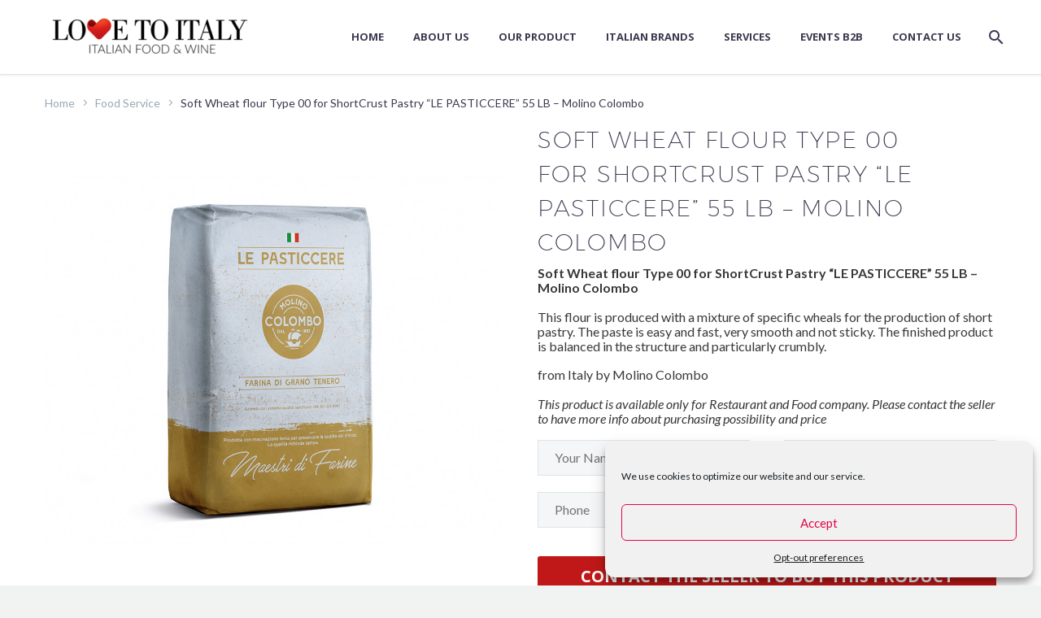

--- FILE ---
content_type: text/html; charset=UTF-8
request_url: https://www.lovetoitaly.com/product/soft-wheat-flour-type-00-for-shortcrust-pastry-le-pasticcere-55-lb-molino-colombo/
body_size: 21858
content:
<!DOCTYPE html>
<!--[if IE 7]>
<html class="ie ie7" lang="en-US" xmlns:og="http://ogp.me/ns#" xmlns:fb="http://ogp.me/ns/fb#">
<![endif]-->
<!--[if IE 8]>
<html class="ie ie8" lang="en-US" xmlns:og="http://ogp.me/ns#" xmlns:fb="http://ogp.me/ns/fb#">
<![endif]-->
<!--[if !(IE 7) | !(IE 8) ]><!-->
<html lang="en-US" xmlns:og="http://ogp.me/ns#" xmlns:fb="http://ogp.me/ns/fb#">
<!--<![endif]-->
<head>
	<meta charset="UTF-8">
	<meta name="viewport" content="width=device-width, initial-scale=1.0" />
	<link rel="profile" href="https://gmpg.org/xfn/11">
	<link rel="pingback" href="https://www.lovetoitaly.com/xmlrpc.php">
	<style>.tgpli-background-inited { background-image: none !important; }img[data-tgpli-image-inited] { display:none !important;visibility:hidden !important; }</style>        <script type="text/javascript">
            window.tgpLazyItemsOptions = {
                visibilityOffset: 300,
                desktopEnable: true,
                mobileEnable: false            };
            window.tgpQueue = {
                nodes: [],
                add: function(id, data) {
                    data = data || {};
                    if (window.tgpLazyItems !== undefined) {
                        if (this.nodes.length > 0) {
                            window.tgpLazyItems.addNodes(this.flushNodes());
                        }
                        window.tgpLazyItems.addNode({
                            node: document.getElementById(id),
                            data: data
                        });
                    } else {
                        this.nodes.push({
                            node: document.getElementById(id),
                            data: data
                        });
                    }
                },
                flushNodes: function() {
                    return this.nodes.splice(0, this.nodes.length);
                }
            };
        </script>
        <script type="text/javascript" async src="https://www.lovetoitaly.com/wp-content/themes/thegem/js/thegem-pagespeed-lazy-items.js"></script><title>Soft Wheat flour Type 00 for ShortCrust Pastry  &#8220;LE PASTICCERE&#8221; 55 LB &#8211; Molino Colombo &#8211; Love To Italy</title>
<meta name='robots' content='max-image-preview:large' />
<script type='application/javascript'>console.log('PixelYourSite PRO version 9.10.1');</script>
<link rel='dns-prefetch' href='//fonts.googleapis.com' />
<link rel="alternate" type="application/rss+xml" title="Love To Italy &raquo; Feed" href="https://www.lovetoitaly.com/feed/" />
<link rel="alternate" type="application/rss+xml" title="Love To Italy &raquo; Comments Feed" href="https://www.lovetoitaly.com/comments/feed/" />
<script type="text/javascript">
window._wpemojiSettings = {"baseUrl":"https:\/\/s.w.org\/images\/core\/emoji\/14.0.0\/72x72\/","ext":".png","svgUrl":"https:\/\/s.w.org\/images\/core\/emoji\/14.0.0\/svg\/","svgExt":".svg","source":{"concatemoji":"https:\/\/www.lovetoitaly.com\/wp-includes\/js\/wp-emoji-release.min.js?ver=6.3.7"}};
/*! This file is auto-generated */
!function(i,n){var o,s,e;function c(e){try{var t={supportTests:e,timestamp:(new Date).valueOf()};sessionStorage.setItem(o,JSON.stringify(t))}catch(e){}}function p(e,t,n){e.clearRect(0,0,e.canvas.width,e.canvas.height),e.fillText(t,0,0);var t=new Uint32Array(e.getImageData(0,0,e.canvas.width,e.canvas.height).data),r=(e.clearRect(0,0,e.canvas.width,e.canvas.height),e.fillText(n,0,0),new Uint32Array(e.getImageData(0,0,e.canvas.width,e.canvas.height).data));return t.every(function(e,t){return e===r[t]})}function u(e,t,n){switch(t){case"flag":return n(e,"\ud83c\udff3\ufe0f\u200d\u26a7\ufe0f","\ud83c\udff3\ufe0f\u200b\u26a7\ufe0f")?!1:!n(e,"\ud83c\uddfa\ud83c\uddf3","\ud83c\uddfa\u200b\ud83c\uddf3")&&!n(e,"\ud83c\udff4\udb40\udc67\udb40\udc62\udb40\udc65\udb40\udc6e\udb40\udc67\udb40\udc7f","\ud83c\udff4\u200b\udb40\udc67\u200b\udb40\udc62\u200b\udb40\udc65\u200b\udb40\udc6e\u200b\udb40\udc67\u200b\udb40\udc7f");case"emoji":return!n(e,"\ud83e\udef1\ud83c\udffb\u200d\ud83e\udef2\ud83c\udfff","\ud83e\udef1\ud83c\udffb\u200b\ud83e\udef2\ud83c\udfff")}return!1}function f(e,t,n){var r="undefined"!=typeof WorkerGlobalScope&&self instanceof WorkerGlobalScope?new OffscreenCanvas(300,150):i.createElement("canvas"),a=r.getContext("2d",{willReadFrequently:!0}),o=(a.textBaseline="top",a.font="600 32px Arial",{});return e.forEach(function(e){o[e]=t(a,e,n)}),o}function t(e){var t=i.createElement("script");t.src=e,t.defer=!0,i.head.appendChild(t)}"undefined"!=typeof Promise&&(o="wpEmojiSettingsSupports",s=["flag","emoji"],n.supports={everything:!0,everythingExceptFlag:!0},e=new Promise(function(e){i.addEventListener("DOMContentLoaded",e,{once:!0})}),new Promise(function(t){var n=function(){try{var e=JSON.parse(sessionStorage.getItem(o));if("object"==typeof e&&"number"==typeof e.timestamp&&(new Date).valueOf()<e.timestamp+604800&&"object"==typeof e.supportTests)return e.supportTests}catch(e){}return null}();if(!n){if("undefined"!=typeof Worker&&"undefined"!=typeof OffscreenCanvas&&"undefined"!=typeof URL&&URL.createObjectURL&&"undefined"!=typeof Blob)try{var e="postMessage("+f.toString()+"("+[JSON.stringify(s),u.toString(),p.toString()].join(",")+"));",r=new Blob([e],{type:"text/javascript"}),a=new Worker(URL.createObjectURL(r),{name:"wpTestEmojiSupports"});return void(a.onmessage=function(e){c(n=e.data),a.terminate(),t(n)})}catch(e){}c(n=f(s,u,p))}t(n)}).then(function(e){for(var t in e)n.supports[t]=e[t],n.supports.everything=n.supports.everything&&n.supports[t],"flag"!==t&&(n.supports.everythingExceptFlag=n.supports.everythingExceptFlag&&n.supports[t]);n.supports.everythingExceptFlag=n.supports.everythingExceptFlag&&!n.supports.flag,n.DOMReady=!1,n.readyCallback=function(){n.DOMReady=!0}}).then(function(){return e}).then(function(){var e;n.supports.everything||(n.readyCallback(),(e=n.source||{}).concatemoji?t(e.concatemoji):e.wpemoji&&e.twemoji&&(t(e.twemoji),t(e.wpemoji)))}))}((window,document),window._wpemojiSettings);
</script>
<style type="text/css">
img.wp-smiley,
img.emoji {
	display: inline !important;
	border: none !important;
	box-shadow: none !important;
	height: 1em !important;
	width: 1em !important;
	margin: 0 0.07em !important;
	vertical-align: -0.1em !important;
	background: none !important;
	padding: 0 !important;
}
</style>
	<link rel='stylesheet' id='thegem-preloader-css' href='https://www.lovetoitaly.com/wp-content/themes/thegem/css/thegem-preloader.css?ver=5.7.2' type='text/css' media='all' />
<style id='thegem-preloader-inline-css' type='text/css'>

		body:not(.compose-mode) .gem-icon-style-gradient span,
		body:not(.compose-mode) .gem-icon .gem-icon-half-1,
		body:not(.compose-mode) .gem-icon .gem-icon-half-2 {
			opacity: 0 !important;
			}
</style>
<link rel='stylesheet' id='thegem-reset-css' href='https://www.lovetoitaly.com/wp-content/themes/thegem/css/thegem-reset.css?ver=5.7.2' type='text/css' media='all' />
<link rel='stylesheet' id='thegem-grid-css' href='https://www.lovetoitaly.com/wp-content/themes/thegem/css/thegem-grid.css?ver=5.7.2' type='text/css' media='all' />
<link rel='stylesheet' id='thegem-header-css' href='https://www.lovetoitaly.com/wp-content/themes/thegem/css/thegem-header.css?ver=5.7.2' type='text/css' media='all' />
<link rel='stylesheet' id='thegem-style-css' href='https://www.lovetoitaly.com/wp-content/themes/thegem/style.css?ver=5.7.2' type='text/css' media='all' />
<link rel='stylesheet' id='thegem-child-style-css' href='https://www.lovetoitaly.com/wp-content/themes/thegem-child/style.css?ver=5.7.2' type='text/css' media='all' />
<link rel='stylesheet' id='thegem-widgets-css' href='https://www.lovetoitaly.com/wp-content/themes/thegem/css/thegem-widgets.css?ver=5.7.2' type='text/css' media='all' />
<link rel='stylesheet' id='thegem-new-css-css' href='https://www.lovetoitaly.com/wp-content/themes/thegem/css/thegem-new-css.css?ver=5.7.2' type='text/css' media='all' />
<link rel='stylesheet' id='perevazka-css-css-css' href='https://www.lovetoitaly.com/wp-content/themes/thegem/css/thegem-perevazka-css.css?ver=5.7.2' type='text/css' media='all' />
<link rel='stylesheet' id='thegem-google-fonts-css' href='//fonts.googleapis.com/css?family=Lato%3A100%2C100italic%2C300%2C300italic%2C400%2C400italic%2C700%2C700italic%2C900%2C900italic%7COpen+Sans%3A300%2C400%2C500%2C600%2C700%2C800%2C300italic%2C400italic%2C500italic%2C600italic%2C700italic%2C800italic%7CSource+Sans+Pro%3A200%2C200italic%2C300%2C300italic%2C400%2C400italic%2C600%2C600italic%2C700%2C700italic%2C900%2C900italic%7CMontserrat%3A100%2C200%2C300%2C400%2C500%2C600%2C700%2C800%2C900%2C100italic%2C200italic%2C300italic%2C400italic%2C500italic%2C600italic%2C700italic%2C800italic%2C900italic%7CPlayfair+Display+SC%3A400%2C400italic%2C700%2C700italic%2C900%2C900italic%7CPlayfair+Display%3A400%2C500%2C600%2C700%2C800%2C900%2C400italic%2C500italic%2C600italic%2C700italic%2C800italic%2C900italic&#038;subset=latin%2Clatin-ext%2Ccyrillic%2Ccyrillic-ext%2Cgreek%2Cgreek-ext%2Chebrew%2Cvietnamese&#038;ver=6.3.7' type='text/css' media='all' />
<link rel='stylesheet' id='thegem-custom-css' href='https://www.lovetoitaly.com/wp-content/themes/thegem-child/css/custom-EnRG3msj.css?ver=5.7.2' type='text/css' media='all' />
<style id='thegem-custom-inline-css' type='text/css'>
.vc_custom_1682069740071{margin-top: 0px !important;margin-bottom: 0px !important;padding-top: 12px !important;background-color: #222222 !important;}.vc_custom_1682069863242{margin-top: 0px !important;margin-bottom: 0px !important;background-color: #222222 !important;}
body .breadcrumbs,body .breadcrumbs a,body .bc-devider:before {color: #FFFFFFFF;}body .breadcrumbs .current {	color: #FFFFFFFF;	border-bottom: 3px solid #FFFFFFFF;}body .breadcrumbs a:hover {	color: #C01818FF;}body .page-title-block .breadcrumbs-container{	text-align: left;}.page-breadcrumbs{	position: relative;	display: flex;	width: 100%;	align-items: center;	min-height: 70px;	z-index: 1;}.fullwidth-content > .page-breadcrumbs {	padding-left: 21px;	padding-right: 21px;}.page-breadcrumbs.page-breadcrumbs--left{	justify-content: flex-start;	text-align: left;}.page-breadcrumbs.page-breadcrumbs--center{	justify-content: center;	text-align: center;}.page-breadcrumbs.page-breadcrumbs--right{	justify-content: flex-end;	text-align: right;}.page-breadcrumbs ul{	display: flex;	flex-wrap: wrap;	padding: 0;	margin: 0;	list-style-type: none;}.page-breadcrumbs ul li{	position: relative;}.page-breadcrumbs ul li:not(:last-child){	padding-right: 20px;	margin-right: 5px;}.page-breadcrumbs ul li:not(:last-child):after{	font-family: 'thegem-icons';	content: '\e601';	position: absolute;	right: 0;	top: 50%;	transform: translateY(-50%);	line-height: 1;}.page-breadcrumbs ul li a,.page-breadcrumbs ul li:not(:last-child):after{	color: #99A9B5FF;}.page-breadcrumbs ul li{	color: #3C3950FF;}.page-breadcrumbs ul li a:hover{	color: #3C3950FF;}.block-content {padding-top: 0px;}.block-content:last-of-type {padding-bottom: 110px;}#top-area {	display: block;}body.woocommerce #main.page__top-shadow:before{	display: none;	content: '';	position: absolute;	top: 0;	left: 0;	width: 100%;	height: 5px;	box-shadow: 0px 5px 5px -5px rgba(0, 0, 0, 0.15) inset;	z-index: 1;}body.woocommerce #main.page__top-shadow.visible:before{	display: block;}@media (max-width: 991px) {#page-title {padding-top: 80px;padding-bottom: 80px;}.page-title-inner, body .breadcrumbs{padding-left: 0px;padding-right: 0px;}.page-title-excerpt {margin-top: 18px;}#page-title .page-title-title {margin-top: 0px;}.block-content {padding-top: 0px;}.block-content:last-of-type {}#top-area {	display: block;}}@media (max-width: 767px) {#page-title {padding-top: 80px;padding-bottom: 80px;}.page-title-inner,body .breadcrumbs{padding-left: 0px;padding-right: 0px;}.page-title-excerpt {margin-top: 18px;}#page-title .page-title-title {margin-top: 0px;}.block-content {padding-top: 0px;}.block-content:last-of-type {}#top-area {	display: none;}}
</style>
<link rel='stylesheet' id='js_composer_front-css' href='https://www.lovetoitaly.com/wp-content/plugins/js_composer/assets/css/js_composer.min.css?ver=7.0' type='text/css' media='all' />
<link rel='stylesheet' id='thegem_js_composer_front-css' href='https://www.lovetoitaly.com/wp-content/themes/thegem/css/thegem-js_composer_columns.css?ver=5.7.2' type='text/css' media='all' />
<link rel='stylesheet' id='thegem-additional-blog-1-css' href='https://www.lovetoitaly.com/wp-content/themes/thegem/css/thegem-additional-blog-1.css?ver=5.7.2' type='text/css' media='all' />
<link rel='stylesheet' id='jquery-fancybox-css' href='https://www.lovetoitaly.com/wp-content/themes/thegem/js/fancyBox/jquery.fancybox.min.css?ver=5.7.2' type='text/css' media='all' />
<link rel='stylesheet' id='thegem-vc_elements-css' href='https://www.lovetoitaly.com/wp-content/themes/thegem/css/thegem-vc_elements.css?ver=5.7.2' type='text/css' media='all' />
<link rel='stylesheet' id='wp-block-library-css' href='https://www.lovetoitaly.com/wp-includes/css/dist/block-library/style.min.css?ver=6.3.7' type='text/css' media='all' />
<style id='classic-theme-styles-inline-css' type='text/css'>
/*! This file is auto-generated */
.wp-block-button__link{color:#fff;background-color:#32373c;border-radius:9999px;box-shadow:none;text-decoration:none;padding:calc(.667em + 2px) calc(1.333em + 2px);font-size:1.125em}.wp-block-file__button{background:#32373c;color:#fff;text-decoration:none}
</style>
<style id='global-styles-inline-css' type='text/css'>
body{--wp--preset--color--black: #000000;--wp--preset--color--cyan-bluish-gray: #abb8c3;--wp--preset--color--white: #ffffff;--wp--preset--color--pale-pink: #f78da7;--wp--preset--color--vivid-red: #cf2e2e;--wp--preset--color--luminous-vivid-orange: #ff6900;--wp--preset--color--luminous-vivid-amber: #fcb900;--wp--preset--color--light-green-cyan: #7bdcb5;--wp--preset--color--vivid-green-cyan: #00d084;--wp--preset--color--pale-cyan-blue: #8ed1fc;--wp--preset--color--vivid-cyan-blue: #0693e3;--wp--preset--color--vivid-purple: #9b51e0;--wp--preset--gradient--vivid-cyan-blue-to-vivid-purple: linear-gradient(135deg,rgba(6,147,227,1) 0%,rgb(155,81,224) 100%);--wp--preset--gradient--light-green-cyan-to-vivid-green-cyan: linear-gradient(135deg,rgb(122,220,180) 0%,rgb(0,208,130) 100%);--wp--preset--gradient--luminous-vivid-amber-to-luminous-vivid-orange: linear-gradient(135deg,rgba(252,185,0,1) 0%,rgba(255,105,0,1) 100%);--wp--preset--gradient--luminous-vivid-orange-to-vivid-red: linear-gradient(135deg,rgba(255,105,0,1) 0%,rgb(207,46,46) 100%);--wp--preset--gradient--very-light-gray-to-cyan-bluish-gray: linear-gradient(135deg,rgb(238,238,238) 0%,rgb(169,184,195) 100%);--wp--preset--gradient--cool-to-warm-spectrum: linear-gradient(135deg,rgb(74,234,220) 0%,rgb(151,120,209) 20%,rgb(207,42,186) 40%,rgb(238,44,130) 60%,rgb(251,105,98) 80%,rgb(254,248,76) 100%);--wp--preset--gradient--blush-light-purple: linear-gradient(135deg,rgb(255,206,236) 0%,rgb(152,150,240) 100%);--wp--preset--gradient--blush-bordeaux: linear-gradient(135deg,rgb(254,205,165) 0%,rgb(254,45,45) 50%,rgb(107,0,62) 100%);--wp--preset--gradient--luminous-dusk: linear-gradient(135deg,rgb(255,203,112) 0%,rgb(199,81,192) 50%,rgb(65,88,208) 100%);--wp--preset--gradient--pale-ocean: linear-gradient(135deg,rgb(255,245,203) 0%,rgb(182,227,212) 50%,rgb(51,167,181) 100%);--wp--preset--gradient--electric-grass: linear-gradient(135deg,rgb(202,248,128) 0%,rgb(113,206,126) 100%);--wp--preset--gradient--midnight: linear-gradient(135deg,rgb(2,3,129) 0%,rgb(40,116,252) 100%);--wp--preset--font-size--small: 13px;--wp--preset--font-size--medium: 20px;--wp--preset--font-size--large: 36px;--wp--preset--font-size--x-large: 42px;--wp--preset--spacing--20: 0.44rem;--wp--preset--spacing--30: 0.67rem;--wp--preset--spacing--40: 1rem;--wp--preset--spacing--50: 1.5rem;--wp--preset--spacing--60: 2.25rem;--wp--preset--spacing--70: 3.38rem;--wp--preset--spacing--80: 5.06rem;--wp--preset--shadow--natural: 6px 6px 9px rgba(0, 0, 0, 0.2);--wp--preset--shadow--deep: 12px 12px 50px rgba(0, 0, 0, 0.4);--wp--preset--shadow--sharp: 6px 6px 0px rgba(0, 0, 0, 0.2);--wp--preset--shadow--outlined: 6px 6px 0px -3px rgba(255, 255, 255, 1), 6px 6px rgba(0, 0, 0, 1);--wp--preset--shadow--crisp: 6px 6px 0px rgba(0, 0, 0, 1);}:where(.is-layout-flex){gap: 0.5em;}:where(.is-layout-grid){gap: 0.5em;}body .is-layout-flow > .alignleft{float: left;margin-inline-start: 0;margin-inline-end: 2em;}body .is-layout-flow > .alignright{float: right;margin-inline-start: 2em;margin-inline-end: 0;}body .is-layout-flow > .aligncenter{margin-left: auto !important;margin-right: auto !important;}body .is-layout-constrained > .alignleft{float: left;margin-inline-start: 0;margin-inline-end: 2em;}body .is-layout-constrained > .alignright{float: right;margin-inline-start: 2em;margin-inline-end: 0;}body .is-layout-constrained > .aligncenter{margin-left: auto !important;margin-right: auto !important;}body .is-layout-constrained > :where(:not(.alignleft):not(.alignright):not(.alignfull)){max-width: var(--wp--style--global--content-size);margin-left: auto !important;margin-right: auto !important;}body .is-layout-constrained > .alignwide{max-width: var(--wp--style--global--wide-size);}body .is-layout-flex{display: flex;}body .is-layout-flex{flex-wrap: wrap;align-items: center;}body .is-layout-flex > *{margin: 0;}body .is-layout-grid{display: grid;}body .is-layout-grid > *{margin: 0;}:where(.wp-block-columns.is-layout-flex){gap: 2em;}:where(.wp-block-columns.is-layout-grid){gap: 2em;}:where(.wp-block-post-template.is-layout-flex){gap: 1.25em;}:where(.wp-block-post-template.is-layout-grid){gap: 1.25em;}.has-black-color{color: var(--wp--preset--color--black) !important;}.has-cyan-bluish-gray-color{color: var(--wp--preset--color--cyan-bluish-gray) !important;}.has-white-color{color: var(--wp--preset--color--white) !important;}.has-pale-pink-color{color: var(--wp--preset--color--pale-pink) !important;}.has-vivid-red-color{color: var(--wp--preset--color--vivid-red) !important;}.has-luminous-vivid-orange-color{color: var(--wp--preset--color--luminous-vivid-orange) !important;}.has-luminous-vivid-amber-color{color: var(--wp--preset--color--luminous-vivid-amber) !important;}.has-light-green-cyan-color{color: var(--wp--preset--color--light-green-cyan) !important;}.has-vivid-green-cyan-color{color: var(--wp--preset--color--vivid-green-cyan) !important;}.has-pale-cyan-blue-color{color: var(--wp--preset--color--pale-cyan-blue) !important;}.has-vivid-cyan-blue-color{color: var(--wp--preset--color--vivid-cyan-blue) !important;}.has-vivid-purple-color{color: var(--wp--preset--color--vivid-purple) !important;}.has-black-background-color{background-color: var(--wp--preset--color--black) !important;}.has-cyan-bluish-gray-background-color{background-color: var(--wp--preset--color--cyan-bluish-gray) !important;}.has-white-background-color{background-color: var(--wp--preset--color--white) !important;}.has-pale-pink-background-color{background-color: var(--wp--preset--color--pale-pink) !important;}.has-vivid-red-background-color{background-color: var(--wp--preset--color--vivid-red) !important;}.has-luminous-vivid-orange-background-color{background-color: var(--wp--preset--color--luminous-vivid-orange) !important;}.has-luminous-vivid-amber-background-color{background-color: var(--wp--preset--color--luminous-vivid-amber) !important;}.has-light-green-cyan-background-color{background-color: var(--wp--preset--color--light-green-cyan) !important;}.has-vivid-green-cyan-background-color{background-color: var(--wp--preset--color--vivid-green-cyan) !important;}.has-pale-cyan-blue-background-color{background-color: var(--wp--preset--color--pale-cyan-blue) !important;}.has-vivid-cyan-blue-background-color{background-color: var(--wp--preset--color--vivid-cyan-blue) !important;}.has-vivid-purple-background-color{background-color: var(--wp--preset--color--vivid-purple) !important;}.has-black-border-color{border-color: var(--wp--preset--color--black) !important;}.has-cyan-bluish-gray-border-color{border-color: var(--wp--preset--color--cyan-bluish-gray) !important;}.has-white-border-color{border-color: var(--wp--preset--color--white) !important;}.has-pale-pink-border-color{border-color: var(--wp--preset--color--pale-pink) !important;}.has-vivid-red-border-color{border-color: var(--wp--preset--color--vivid-red) !important;}.has-luminous-vivid-orange-border-color{border-color: var(--wp--preset--color--luminous-vivid-orange) !important;}.has-luminous-vivid-amber-border-color{border-color: var(--wp--preset--color--luminous-vivid-amber) !important;}.has-light-green-cyan-border-color{border-color: var(--wp--preset--color--light-green-cyan) !important;}.has-vivid-green-cyan-border-color{border-color: var(--wp--preset--color--vivid-green-cyan) !important;}.has-pale-cyan-blue-border-color{border-color: var(--wp--preset--color--pale-cyan-blue) !important;}.has-vivid-cyan-blue-border-color{border-color: var(--wp--preset--color--vivid-cyan-blue) !important;}.has-vivid-purple-border-color{border-color: var(--wp--preset--color--vivid-purple) !important;}.has-vivid-cyan-blue-to-vivid-purple-gradient-background{background: var(--wp--preset--gradient--vivid-cyan-blue-to-vivid-purple) !important;}.has-light-green-cyan-to-vivid-green-cyan-gradient-background{background: var(--wp--preset--gradient--light-green-cyan-to-vivid-green-cyan) !important;}.has-luminous-vivid-amber-to-luminous-vivid-orange-gradient-background{background: var(--wp--preset--gradient--luminous-vivid-amber-to-luminous-vivid-orange) !important;}.has-luminous-vivid-orange-to-vivid-red-gradient-background{background: var(--wp--preset--gradient--luminous-vivid-orange-to-vivid-red) !important;}.has-very-light-gray-to-cyan-bluish-gray-gradient-background{background: var(--wp--preset--gradient--very-light-gray-to-cyan-bluish-gray) !important;}.has-cool-to-warm-spectrum-gradient-background{background: var(--wp--preset--gradient--cool-to-warm-spectrum) !important;}.has-blush-light-purple-gradient-background{background: var(--wp--preset--gradient--blush-light-purple) !important;}.has-blush-bordeaux-gradient-background{background: var(--wp--preset--gradient--blush-bordeaux) !important;}.has-luminous-dusk-gradient-background{background: var(--wp--preset--gradient--luminous-dusk) !important;}.has-pale-ocean-gradient-background{background: var(--wp--preset--gradient--pale-ocean) !important;}.has-electric-grass-gradient-background{background: var(--wp--preset--gradient--electric-grass) !important;}.has-midnight-gradient-background{background: var(--wp--preset--gradient--midnight) !important;}.has-small-font-size{font-size: var(--wp--preset--font-size--small) !important;}.has-medium-font-size{font-size: var(--wp--preset--font-size--medium) !important;}.has-large-font-size{font-size: var(--wp--preset--font-size--large) !important;}.has-x-large-font-size{font-size: var(--wp--preset--font-size--x-large) !important;}
.wp-block-navigation a:where(:not(.wp-element-button)){color: inherit;}
:where(.wp-block-post-template.is-layout-flex){gap: 1.25em;}:where(.wp-block-post-template.is-layout-grid){gap: 1.25em;}
:where(.wp-block-columns.is-layout-flex){gap: 2em;}:where(.wp-block-columns.is-layout-grid){gap: 2em;}
.wp-block-pullquote{font-size: 1.5em;line-height: 1.6;}
</style>
<link rel='stylesheet' id='contact-form-7-css' href='https://www.lovetoitaly.com/wp-content/plugins/contact-form-7/includes/css/styles.css?ver=5.9.8' type='text/css' media='all' />
<link rel='stylesheet' id='responsive-lightbox-tosrus-css' href='https://www.lovetoitaly.com/wp-content/plugins/responsive-lightbox/assets/tosrus/jquery.tosrus.min.css?ver=2.4.5' type='text/css' media='all' />
<style id='woocommerce-inline-inline-css' type='text/css'>
.woocommerce form .form-row .required { visibility: visible; }
</style>
<link rel='stylesheet' id='cmplz-general-css' href='https://www.lovetoitaly.com/wp-content/plugins/complianz-gdpr/assets/css/cookieblocker.min.css?ver=1765898211' type='text/css' media='all' />
<link rel='stylesheet' id='thegem-woocommerce-minicart-css' href='https://www.lovetoitaly.com/wp-content/themes/thegem/css/thegem-woocommerce-minicart.css?ver=5.7.2' type='text/css' media='all' />
<link rel='stylesheet' id='thegem-woocommerce-css' href='https://www.lovetoitaly.com/wp-content/themes/thegem/css/thegem-woocommerce.css?ver=5.7.2' type='text/css' media='all' />
<link rel='stylesheet' id='thegem-woocommerce1-css' href='https://www.lovetoitaly.com/wp-content/themes/thegem/css/thegem-woocommerce1.css?ver=5.7.2' type='text/css' media='all' />
<link rel='stylesheet' id='thegem-woocommerce-temp-css' href='https://www.lovetoitaly.com/wp-content/themes/thegem/css/thegem-woocommerce-temp.css?ver=5.7.2' type='text/css' media='all' />
<link rel='stylesheet' id='thegem-woocommerce-custom-css' href='https://www.lovetoitaly.com/wp-content/themes/thegem/css/thegem-woocommerce-custom.css?ver=5.7.2' type='text/css' media='all' />
<link rel='stylesheet' id='thegem-product-page-css' href='https://www.lovetoitaly.com/wp-content/themes/thegem/css/thegem-product-page.css?ver=5.7.2' type='text/css' media='all' />
<link rel='stylesheet' id='owl-css' href='https://www.lovetoitaly.com/wp-content/themes/thegem/js/owl/owl.carousel.css?ver=5.7.2' type='text/css' media='all' />
<link rel='stylesheet' id='thegem-product-gallery-css' href='https://www.lovetoitaly.com/wp-content/themes/thegem/css/thegem-product-gallery.css?ver=5.7.2' type='text/css' media='all' />
<link rel='stylesheet' id='thegem-hovers-css' href='https://www.lovetoitaly.com/wp-content/themes/thegem/css/thegem-hovers.css?ver=5.7.2' type='text/css' media='all' />
<link rel='stylesheet' id='thegem-portfolio-css' href='https://www.lovetoitaly.com/wp-content/themes/thegem/css/thegem-portfolio.css?ver=5.7.2' type='text/css' media='all' />
<link rel='stylesheet' id='thegem-portfolio-products-extended-css' href='https://www.lovetoitaly.com/wp-content/themes/thegem/css/thegem-portfolio-products-extended.css?ver=5.7.2' type='text/css' media='all' />
<script type="text/javascript">function fullHeightRow() {
			var fullHeight,
				offsetTop,
				element = document.getElementsByClassName('vc_row-o-full-height')[0];
			if (element) {
				fullHeight = window.innerHeight;
				offsetTop = window.pageYOffset + element.getBoundingClientRect().top;
				if (offsetTop < fullHeight) {
					fullHeight = 100 - offsetTop / (fullHeight / 100);
					element.style.minHeight = fullHeight + 'vh'
				}
			}
		}</script><!--[if lt IE 9]>
<script type='text/javascript' src='https://www.lovetoitaly.com/wp-content/themes/thegem/js/html5.js?ver=5.7.2' id='html5-js'></script>
<![endif]-->
<script type='text/javascript' src='https://www.lovetoitaly.com/wp-includes/js/jquery/jquery.min.js?ver=3.7.0' id='jquery-core-js'></script>
<script type='text/javascript' src='https://www.lovetoitaly.com/wp-includes/js/jquery/jquery-migrate.min.js?ver=3.4.1' id='jquery-migrate-js'></script>
<script type='text/javascript' src='https://www.lovetoitaly.com/wp-content/plugins/responsive-lightbox/assets/tosrus/jquery.tosrus.min.js?ver=2.4.5' id='responsive-lightbox-tosrus-js'></script>
<script type='text/javascript' src='https://www.lovetoitaly.com/wp-includes/js/underscore.min.js?ver=1.13.4' id='underscore-js'></script>
<script type='text/javascript' src='https://www.lovetoitaly.com/wp-content/plugins/responsive-lightbox/assets/infinitescroll/infinite-scroll.pkgd.min.js?ver=6.3.7' id='responsive-lightbox-infinite-scroll-js'></script>
<script id="responsive-lightbox-js-before" type="text/javascript">
var rlArgs = {"script":"tosrus","selector":"prettyPhoto","customEvents":"","activeGalleries":true,"effect":"slide","infinite":true,"keys":false,"autoplay":true,"pauseOnHover":false,"timeout":4000,"pagination":true,"paginationType":"thumbnails","closeOnClick":false,"woocommerce_gallery":false,"ajaxurl":"https:\/\/www.lovetoitaly.com\/wp-admin\/admin-ajax.php","nonce":"a2d1ff8a7a","preview":false,"postId":3925,"scriptExtension":false};
</script>
<script type='text/javascript' src='https://www.lovetoitaly.com/wp-content/plugins/responsive-lightbox/js/front.js?ver=2.4.5' id='responsive-lightbox-js'></script>
<script type='text/javascript' src='https://www.lovetoitaly.com/wp-content/plugins/woocommerce/assets/js/jquery-blockui/jquery.blockUI.min.js?ver=2.7.0-wc.8.2.4' id='jquery-blockui-js'></script>
<script type='text/javascript' id='wc-add-to-cart-js-extra'>
/* <![CDATA[ */
var wc_add_to_cart_params = {"ajax_url":"\/wp-admin\/admin-ajax.php","wc_ajax_url":"\/?wc-ajax=%%endpoint%%","i18n_view_cart":"View cart","cart_url":"https:\/\/www.lovetoitaly.com","is_cart":"","cart_redirect_after_add":"no"};
/* ]]> */
</script>
<script type='text/javascript' src='https://www.lovetoitaly.com/wp-content/plugins/woocommerce/assets/js/frontend/add-to-cart.min.js?ver=8.2.4' id='wc-add-to-cart-js'></script>
<script type='text/javascript' src='https://www.lovetoitaly.com/wp-content/plugins/js_composer/assets/js/vendors/woocommerce-add-to-cart.js?ver=7.0' id='vc_woocommerce-add-to-cart-js-js'></script>
<script data-service="general" data-category="marketing" type="text/plain" data-cmplz-src='https://www.lovetoitaly.com/wp-content/plugins/pixelyoursite-pro/dist/scripts/js.cookie-2.1.3.min.js?ver=2.1.3' id='js-cookie-pys-js'></script>
<script data-service="general" data-category="marketing" type="text/plain" data-cmplz-src='https://www.lovetoitaly.com/wp-content/plugins/pixelyoursite-pro/dist/scripts/jquery.bind-first-0.2.3.min.js?ver=6.3.7' id='jquery-bind-first-js'></script>
<script data-service="general" data-category="marketing" type="text/plain" id='pys-js-extra'>
/* <![CDATA[ */
var pysOptions = {"staticEvents":{"ga":{"woo_view_content":[{"delay":0,"type":"static","name":"view_item","trackingIds":["G-80WSWFVFE8"],"params":{"items":[{"id":"3925","name":"Soft Wheat flour Type 00 for ShortCrust Pastry  \"LE PASTICCERE\" 55 LB - Molino Colombo","quantity":1,"price":0,"affiliation":"Love To Italy","item_category":"Food Service"}],"ecomm_prodid":"3925","ecomm_pagetype":"product","ecomm_totalvalue":0,"page_title":"Soft Wheat flour Type 00 for ShortCrust Pastry  \"LE PASTICCERE\" 55 LB - Molino Colombo","post_type":"product","post_id":3925,"plugin":"PixelYourSite","event_url":"www.lovetoitaly.com\/product\/soft-wheat-flour-type-00-for-shortcrust-pastry-le-pasticcere-55-lb-molino-colombo\/","user_role":"guest"},"e_id":"woo_view_content","ids":[],"hasTimeWindow":false,"timeWindow":0,"eventID":"","woo_order":"","edd_order":""}],"woo_view_item_list_single":[{"delay":0,"type":"static","name":"view_item_list","trackingIds":["G-80WSWFVFE8"],"params":{"event_category":"ecommerce","event_label":"Related Products","items":[{"id":"3970","name":"3 x Organic Tomato Sauce \"Bruno\" Size Food Service - 17 Lb 10 Oz. - Monastero","quantity":1,"price":0,"affiliation":"Love To Italy","item_category":"Food Service"},{"id":"3916","name":"Soft Wheat flour FLEXIA Type 00 \"LE CLASSICHE\"  55 LB - Molino Colombo","quantity":1,"price":0,"affiliation":"Love To Italy","item_category":"Food Service"},{"id":"3915","name":"Neapolitan pizza Flour  \"Fiore di Napoli\" -  55,11 Lb - Molino Colombo","quantity":1,"price":0,"affiliation":"Love To Italy","item_category":"Food Service"},{"id":"13600","name":"Polenta Instant Corn Meal - 70.55 Oz. La Grande Ruota","quantity":1,"price":0,"affiliation":"Love To Italy","item_category":"Food Service"},{"id":"3944","name":"Soft Wheat flour Type 00 \"LE CLASSICHE\" AG - 55 LB - Molino Colombo","quantity":1,"price":0,"affiliation":"Love To Italy","item_category":"Food Service"},{"id":"3985","name":"Wheat Flour \"00\" PIZZA VELO for Pinsa Romana - 22 lb - Molino A. Colombo","quantity":1,"price":0,"affiliation":"Love To Italy","item_category":"Food Service"},{"id":"3845","name":"12 Bottle 33.81  fl oz \/ 1 L - Italian Natural Mineral Water - Glass Bottle \u201cElegantia Naturale\u201d  Fonte Tavina","quantity":1,"price":0,"affiliation":"Love To Italy","item_category":"Beverage","item_category2":"Water & Soft Drinks","item_category3":"Food Service"},{"id":"3846","name":"12 Bottle 33.81  fl oz \/ 1 L - Italian Natural Mineral Water Sparkling Glass Bottle\"Elegantia Vivace\" Fonte Tavina","quantity":1,"price":0,"affiliation":"Love To Italy","item_category":"Beverage","item_category2":"Water & Soft Drinks","item_category3":"Food Service"}],"non_interaction":true,"page_title":"Soft Wheat flour Type 00 for ShortCrust Pastry  \"LE PASTICCERE\" 55 LB - Molino Colombo","post_type":"product","post_id":3925,"plugin":"PixelYourSite","event_url":"www.lovetoitaly.com\/product\/soft-wheat-flour-type-00-for-shortcrust-pastry-le-pasticcere-55-lb-molino-colombo\/","user_role":"guest"},"e_id":"woo_view_item_list_single","ids":[],"hasTimeWindow":false,"timeWindow":0,"eventID":"","woo_order":"","edd_order":""}]}},"dynamicEvents":{"woo_select_content_single":{"3970":{"ga":{"delay":0,"type":"dyn","name":"select_item","trackingIds":["G-80WSWFVFE8"],"params":{"items":[{"id":"3970","name":"3 x Organic Tomato Sauce \"Bruno\" Size Food Service - 17 Lb 10 Oz. - Monastero","quantity":1,"price":0,"item_list_name":"Related Products","item_list_id":"related_products","affiliation":"Love To Italy","item_category":"Food Service"}],"event_category":"ecommerce","content_type":"product","page_title":"Soft Wheat flour Type 00 for ShortCrust Pastry  \"LE PASTICCERE\" 55 LB - Molino Colombo","post_type":"product","post_id":3925,"plugin":"PixelYourSite","event_url":"www.lovetoitaly.com\/product\/soft-wheat-flour-type-00-for-shortcrust-pastry-le-pasticcere-55-lb-molino-colombo\/","user_role":"guest"},"e_id":"woo_select_content_single","ids":[],"hasTimeWindow":false,"timeWindow":0,"eventID":"","woo_order":"","edd_order":""}},"3916":{"ga":{"delay":0,"type":"dyn","name":"select_item","trackingIds":["G-80WSWFVFE8"],"params":{"items":[{"id":"3916","name":"Soft Wheat flour FLEXIA Type 00 \"LE CLASSICHE\"  55 LB - Molino Colombo","quantity":1,"price":0,"item_list_name":"Related Products","item_list_id":"related_products","affiliation":"Love To Italy","item_category":"Food Service"}],"event_category":"ecommerce","content_type":"product","page_title":"Soft Wheat flour Type 00 for ShortCrust Pastry  \"LE PASTICCERE\" 55 LB - Molino Colombo","post_type":"product","post_id":3925,"plugin":"PixelYourSite","event_url":"www.lovetoitaly.com\/product\/soft-wheat-flour-type-00-for-shortcrust-pastry-le-pasticcere-55-lb-molino-colombo\/","user_role":"guest"},"e_id":"woo_select_content_single","ids":[],"hasTimeWindow":false,"timeWindow":0,"eventID":"","woo_order":"","edd_order":""}},"3846":{"ga":{"delay":0,"type":"dyn","name":"select_item","trackingIds":["G-80WSWFVFE8"],"params":{"items":[{"id":"3846","name":"12 Bottle 33.81  fl oz \/ 1 L - Italian Natural Mineral Water Sparkling Glass Bottle\"Elegantia Vivace\" Fonte Tavina","quantity":1,"price":0,"item_list_name":"Related Products","item_list_id":"related_products","affiliation":"Love To Italy","item_category":"Beverage","item_category2":"Water & Soft Drinks","item_category3":"Food Service"}],"event_category":"ecommerce","content_type":"product","page_title":"Soft Wheat flour Type 00 for ShortCrust Pastry  \"LE PASTICCERE\" 55 LB - Molino Colombo","post_type":"product","post_id":3925,"plugin":"PixelYourSite","event_url":"www.lovetoitaly.com\/product\/soft-wheat-flour-type-00-for-shortcrust-pastry-le-pasticcere-55-lb-molino-colombo\/","user_role":"guest"},"e_id":"woo_select_content_single","ids":[],"hasTimeWindow":false,"timeWindow":0,"eventID":"","woo_order":"","edd_order":""}},"3845":{"ga":{"delay":0,"type":"dyn","name":"select_item","trackingIds":["G-80WSWFVFE8"],"params":{"items":[{"id":"3845","name":"12 Bottle 33.81  fl oz \/ 1 L - Italian Natural Mineral Water - Glass Bottle \u201cElegantia Naturale\u201d  Fonte Tavina","quantity":1,"price":0,"item_list_name":"Related Products","item_list_id":"related_products","affiliation":"Love To Italy","item_category":"Beverage","item_category2":"Water & Soft Drinks","item_category3":"Food Service"}],"event_category":"ecommerce","content_type":"product","page_title":"Soft Wheat flour Type 00 for ShortCrust Pastry  \"LE PASTICCERE\" 55 LB - Molino Colombo","post_type":"product","post_id":3925,"plugin":"PixelYourSite","event_url":"www.lovetoitaly.com\/product\/soft-wheat-flour-type-00-for-shortcrust-pastry-le-pasticcere-55-lb-molino-colombo\/","user_role":"guest"},"e_id":"woo_select_content_single","ids":[],"hasTimeWindow":false,"timeWindow":0,"eventID":"","woo_order":"","edd_order":""}},"13600":{"ga":{"delay":0,"type":"dyn","name":"select_item","trackingIds":["G-80WSWFVFE8"],"params":{"items":[{"id":"13600","name":"Polenta Instant Corn Meal - 70.55 Oz. La Grande Ruota","quantity":1,"price":0,"item_list_name":"Related Products","item_list_id":"related_products","affiliation":"Love To Italy","item_category":"Food Service"}],"event_category":"ecommerce","content_type":"product","page_title":"Soft Wheat flour Type 00 for ShortCrust Pastry  \"LE PASTICCERE\" 55 LB - Molino Colombo","post_type":"product","post_id":3925,"plugin":"PixelYourSite","event_url":"www.lovetoitaly.com\/product\/soft-wheat-flour-type-00-for-shortcrust-pastry-le-pasticcere-55-lb-molino-colombo\/","user_role":"guest"},"e_id":"woo_select_content_single","ids":[],"hasTimeWindow":false,"timeWindow":0,"eventID":"","woo_order":"","edd_order":""}},"3915":{"ga":{"delay":0,"type":"dyn","name":"select_item","trackingIds":["G-80WSWFVFE8"],"params":{"items":[{"id":"3915","name":"Neapolitan pizza Flour  \"Fiore di Napoli\" -  55,11 Lb - Molino Colombo","quantity":1,"price":0,"item_list_name":"Related Products","item_list_id":"related_products","affiliation":"Love To Italy","item_category":"Food Service"}],"event_category":"ecommerce","content_type":"product","page_title":"Soft Wheat flour Type 00 for ShortCrust Pastry  \"LE PASTICCERE\" 55 LB - Molino Colombo","post_type":"product","post_id":3925,"plugin":"PixelYourSite","event_url":"www.lovetoitaly.com\/product\/soft-wheat-flour-type-00-for-shortcrust-pastry-le-pasticcere-55-lb-molino-colombo\/","user_role":"guest"},"e_id":"woo_select_content_single","ids":[],"hasTimeWindow":false,"timeWindow":0,"eventID":"","woo_order":"","edd_order":""}},"3944":{"ga":{"delay":0,"type":"dyn","name":"select_item","trackingIds":["G-80WSWFVFE8"],"params":{"items":[{"id":"3944","name":"Soft Wheat flour Type 00 \"LE CLASSICHE\" AG - 55 LB - Molino Colombo","quantity":1,"price":0,"item_list_name":"Related Products","item_list_id":"related_products","affiliation":"Love To Italy","item_category":"Food Service"}],"event_category":"ecommerce","content_type":"product","page_title":"Soft Wheat flour Type 00 for ShortCrust Pastry  \"LE PASTICCERE\" 55 LB - Molino Colombo","post_type":"product","post_id":3925,"plugin":"PixelYourSite","event_url":"www.lovetoitaly.com\/product\/soft-wheat-flour-type-00-for-shortcrust-pastry-le-pasticcere-55-lb-molino-colombo\/","user_role":"guest"},"e_id":"woo_select_content_single","ids":[],"hasTimeWindow":false,"timeWindow":0,"eventID":"","woo_order":"","edd_order":""}},"3985":{"ga":{"delay":0,"type":"dyn","name":"select_item","trackingIds":["G-80WSWFVFE8"],"params":{"items":[{"id":"3985","name":"Wheat Flour \"00\" PIZZA VELO for Pinsa Romana - 22 lb - Molino A. Colombo","quantity":1,"price":0,"item_list_name":"Related Products","item_list_id":"related_products","affiliation":"Love To Italy","item_category":"Food Service"}],"event_category":"ecommerce","content_type":"product","page_title":"Soft Wheat flour Type 00 for ShortCrust Pastry  \"LE PASTICCERE\" 55 LB - Molino Colombo","post_type":"product","post_id":3925,"plugin":"PixelYourSite","event_url":"www.lovetoitaly.com\/product\/soft-wheat-flour-type-00-for-shortcrust-pastry-le-pasticcere-55-lb-molino-colombo\/","user_role":"guest"},"e_id":"woo_select_content_single","ids":[],"hasTimeWindow":false,"timeWindow":0,"eventID":"","woo_order":"","edd_order":""}}}},"triggerEvents":[],"triggerEventTypes":[],"ga":{"trackingIds":["G-80WSWFVFE8"],"enhanceLinkAttr":false,"anonimizeIP":false,"retargetingLogic":"ecomm","crossDomainEnabled":false,"crossDomainAcceptIncoming":false,"crossDomainDomains":[],"wooVariableAsSimple":true,"isDebugEnabled":[false],"disableAdvertisingFeatures":false,"disableAdvertisingPersonalization":false},"debug":"","siteUrl":"https:\/\/www.lovetoitaly.com","ajaxUrl":"https:\/\/www.lovetoitaly.com\/wp-admin\/admin-ajax.php","ajax_event":"98eda46d5c","trackUTMs":"1","trackTrafficSource":"1","user_id":"0","enable_lading_page_param":"1","cookie_duration":"7","enable_event_day_param":"1","enable_event_month_param":"1","enable_event_time_param":"1","enable_remove_target_url_param":"1","enable_remove_download_url_param":"1","visit_data_model":"first_visit","last_visit_duration":"60","enable_auto_save_advance_matching":"1","advance_matching_fn_names":["","first_name","first-name","first name","name","your-name"],"advance_matching_ln_names":["","last_name","last-name","last name"],"advance_matching_tel_names":["","phone","tel","your-phone"],"enable_success_send_form":"","enable_automatic_events":"","enable_event_video":"1","ajaxForServerEvent":"1","gdpr":{"ajax_enabled":false,"all_disabled_by_api":false,"facebook_disabled_by_api":false,"tiktok_disabled_by_api":false,"analytics_disabled_by_api":false,"google_ads_disabled_by_api":false,"pinterest_disabled_by_api":false,"bing_disabled_by_api":false,"externalID_disabled_by_api":false,"facebook_prior_consent_enabled":true,"tiktok_prior_consent_enabled":true,"analytics_prior_consent_enabled":true,"google_ads_prior_consent_enabled":true,"pinterest_prior_consent_enabled":true,"bing_prior_consent_enabled":true,"cookiebot_integration_enabled":false,"cookiebot_facebook_consent_category":"marketing","cookiebot_tiktok_consent_category":"marketing","cookiebot_analytics_consent_category":"statistics","cookiebot_google_ads_consent_category":"marketing","cookiebot_pinterest_consent_category":"marketing","cookiebot_bing_consent_category":"marketing","cookie_notice_integration_enabled":false,"cookie_law_info_integration_enabled":false,"real_cookie_banner_integration_enabled":false,"consent_magic_integration_enabled":false},"cookie":{"disabled_all_cookie":false,"disabled_advanced_form_data_cookie":false,"disabled_landing_page_cookie":false,"disabled_first_visit_cookie":false,"disabled_trafficsource_cookie":false,"disabled_utmTerms_cookie":false,"disabled_utmId_cookie":false},"automatic":{"enable_youtube":true,"enable_vimeo":true,"enable_video":true},"woo":{"enabled":true,"enabled_save_data_to_orders":true,"addToCartOnButtonEnabled":true,"addToCartOnButtonValueEnabled":true,"addToCartOnButtonValueOption":"price","woo_purchase_on_transaction":true,"singleProductId":3925,"affiliateEnabled":false,"removeFromCartSelector":"form.woocommerce-cart-form .remove","addToCartCatchMethod":"add_cart_hook","is_order_received_page":false,"containOrderId":false,"affiliateEventName":"Lead"},"edd":{"enabled":false}};
/* ]]> */
</script>
<script data-service="general" data-category="marketing" type="text/plain" data-cmplz-src='https://www.lovetoitaly.com/wp-content/plugins/pixelyoursite-pro/dist/scripts/public.js?ver=9.10.1' id='pys-js'></script>
<script></script><link rel="https://api.w.org/" href="https://www.lovetoitaly.com/wp-json/" /><link rel="alternate" type="application/json" href="https://www.lovetoitaly.com/wp-json/wp/v2/product/3925" /><link rel="EditURI" type="application/rsd+xml" title="RSD" href="https://www.lovetoitaly.com/xmlrpc.php?rsd" />
<meta name="generator" content="WordPress 6.3.7" />
<meta name="generator" content="WooCommerce 8.2.4" />
<link rel="canonical" href="https://www.lovetoitaly.com/product/soft-wheat-flour-type-00-for-shortcrust-pastry-le-pasticcere-55-lb-molino-colombo/" />
<link rel='shortlink' href='https://www.lovetoitaly.com/?p=3925' />
<link rel="alternate" type="application/json+oembed" href="https://www.lovetoitaly.com/wp-json/oembed/1.0/embed?url=https%3A%2F%2Fwww.lovetoitaly.com%2Fproduct%2Fsoft-wheat-flour-type-00-for-shortcrust-pastry-le-pasticcere-55-lb-molino-colombo%2F" />
<link rel="alternate" type="text/xml+oembed" href="https://www.lovetoitaly.com/wp-json/oembed/1.0/embed?url=https%3A%2F%2Fwww.lovetoitaly.com%2Fproduct%2Fsoft-wheat-flour-type-00-for-shortcrust-pastry-le-pasticcere-55-lb-molino-colombo%2F&#038;format=xml" />
			<style>.cmplz-hidden {
					display: none !important;
				}</style>	<noscript><style>.woocommerce-product-gallery{ opacity: 1 !important; }</style></noscript>
	<meta name="generator" content="Powered by WPBakery Page Builder - drag and drop page builder for WordPress."/>
<link rel="icon" href="https://www.lovetoitaly.com/wp-content/uploads/2023/04/favicon-lti.png" sizes="32x32" />
<link rel="icon" href="https://www.lovetoitaly.com/wp-content/uploads/2023/04/favicon-lti.png" sizes="192x192" />
<link rel="apple-touch-icon" href="https://www.lovetoitaly.com/wp-content/uploads/2023/04/favicon-lti.png" />
<meta name="msapplication-TileImage" content="https://www.lovetoitaly.com/wp-content/uploads/2023/04/favicon-lti.png" />
<script>if(document.querySelector('[data-type="vc_custom-css"]')) {document.head.appendChild(document.querySelector('[data-type="vc_custom-css"]'));}</script>		<style type="text/css" id="wp-custom-css">
			.page-id-798 .vc_gitem-is-link a {
	pointer-events: none!important;
    text-decoration: none!important;
}

.page-id-798 .vc_grid-item {
	cursor:default!important;
}

.portfolio-item-size-container {
	display:none;
}		</style>
		<noscript><style> .wpb_animate_when_almost_visible { opacity: 1; }</style></noscript>		
</head>


<body data-cmplz=1 class="product-template-default single single-product postid-3925 wp-custom-logo theme-thegem woocommerce woocommerce-page woocommerce-no-js fullscreen-search wpb-js-composer js-comp-ver-7.0 vc_responsive">

	<script type="text/javascript">
		var gemSettings = {"isTouch":"","forcedLasyDisabled":"","tabletPortrait":"1","tabletLandscape":"","topAreaMobileDisable":"","parallaxDisabled":"","fillTopArea":"","themePath":"https:\/\/www.lovetoitaly.com\/wp-content\/themes\/thegem","rootUrl":"https:\/\/www.lovetoitaly.com","mobileEffectsEnabled":"","isRTL":""};
		(function() {
    function isTouchDevice() {
        return (('ontouchstart' in window) ||
            (navigator.MaxTouchPoints > 0) ||
            (navigator.msMaxTouchPoints > 0));
    }

    window.gemSettings.isTouch = isTouchDevice();

    function userAgentDetection() {
        var ua = navigator.userAgent.toLowerCase(),
        platform = navigator.platform.toLowerCase(),
        UA = ua.match(/(opera|ie|firefox|chrome|version)[\s\/:]([\w\d\.]+)?.*?(safari|version[\s\/:]([\w\d\.]+)|$)/) || [null, 'unknown', 0],
        mode = UA[1] == 'ie' && document.documentMode;

        window.gemBrowser = {
            name: (UA[1] == 'version') ? UA[3] : UA[1],
            version: UA[2],
            platform: {
                name: ua.match(/ip(?:ad|od|hone)/) ? 'ios' : (ua.match(/(?:webos|android)/) || platform.match(/mac|win|linux/) || ['other'])[0]
                }
        };
            }

    window.updateGemClientSize = function() {
        if (window.gemOptions == null || window.gemOptions == undefined) {
            window.gemOptions = {
                first: false,
                clientWidth: 0,
                clientHeight: 0,
                innerWidth: -1
            };
        }

        window.gemOptions.clientWidth = window.innerWidth || document.documentElement.clientWidth;
        if (document.body != null && !window.gemOptions.clientWidth) {
            window.gemOptions.clientWidth = document.body.clientWidth;
        }

        window.gemOptions.clientHeight = window.innerHeight || document.documentElement.clientHeight;
        if (document.body != null && !window.gemOptions.clientHeight) {
            window.gemOptions.clientHeight = document.body.clientHeight;
        }
    };

    window.updateGemInnerSize = function(width) {
        window.gemOptions.innerWidth = width != undefined ? width : (document.body != null ? document.body.clientWidth : 0);
    };

    userAgentDetection();
    window.updateGemClientSize(true);

    window.gemSettings.lasyDisabled = window.gemSettings.forcedLasyDisabled || (!window.gemSettings.mobileEffectsEnabled && (window.gemSettings.isTouch || window.gemOptions.clientWidth <= 800));
})();
		(function() {
    if (window.gemBrowser.name == 'safari') {
        try {
            var safariVersion = parseInt(window.gemBrowser.version);
        } catch(e) {
            var safariVersion = 0;
        }
        if (safariVersion >= 9) {
            window.gemSettings.parallaxDisabled = true;
            window.gemSettings.fillTopArea = true;
        }
    }
})();
		(function() {
    var fullwithData = {
        page: null,
        pageWidth: 0,
        pageOffset: {},
        fixVcRow: true,
        pagePaddingLeft: 0
    };

    function updateFullwidthData() {
        fullwithData.pageOffset = fullwithData.page.getBoundingClientRect();
        fullwithData.pageWidth = parseFloat(fullwithData.pageOffset.width);
        fullwithData.pagePaddingLeft = 0;

        if (fullwithData.page.className.indexOf('vertical-header') != -1) {
            fullwithData.pagePaddingLeft = 45;
            if (fullwithData.pageWidth >= 1600) {
                fullwithData.pagePaddingLeft = 360;
            }
            if (fullwithData.pageWidth < 980) {
                fullwithData.pagePaddingLeft = 0;
            }
        }
    }

    function gem_fix_fullwidth_position(element) {
        if (element == null) {
            return false;
        }

        if (fullwithData.page == null) {
            fullwithData.page = document.getElementById('page');
            updateFullwidthData();
        }

        /*if (fullwithData.pageWidth < 1170) {
            return false;
        }*/

        if (!fullwithData.fixVcRow) {
            return false;
        }

        if (element.previousElementSibling != null && element.previousElementSibling != undefined && element.previousElementSibling.className.indexOf('fullwidth-block') == -1) {
            var elementParentViewportOffset = element.previousElementSibling.getBoundingClientRect();
        } else {
            var elementParentViewportOffset = element.parentNode.getBoundingClientRect();
        }

        /*if (elementParentViewportOffset.top > window.gemOptions.clientHeight) {
            fullwithData.fixVcRow = false;
            return false;
        }*/

        if (element.className.indexOf('vc_row') != -1) {
            var elementMarginLeft = -21;
            var elementMarginRight = -21;
        } else {
            var elementMarginLeft = 0;
            var elementMarginRight = 0;
        }

        var offset = parseInt(fullwithData.pageOffset.left + 0.5) - parseInt((elementParentViewportOffset.left < 0 ? 0 : elementParentViewportOffset.left) + 0.5) - elementMarginLeft + fullwithData.pagePaddingLeft;
        var offsetKey = window.gemSettings.isRTL ? 'right' : 'left';

        element.style.position = 'relative';
        element.style[offsetKey] = offset + 'px';
        element.style.width = fullwithData.pageWidth - fullwithData.pagePaddingLeft + 'px';

        if (element.className.indexOf('vc_row') == -1) {
            element.setAttribute('data-fullwidth-updated', 1);
        }

        if (element.className.indexOf('vc_row') != -1 && element.className.indexOf('vc_section') == -1 && !element.hasAttribute('data-vc-stretch-content')) {
            var el_full = element.parentNode.querySelector('.vc_row-full-width-before');
            var padding = -1 * offset;
            0 > padding && (padding = 0);
            var paddingRight = fullwithData.pageWidth - padding - el_full.offsetWidth + elementMarginLeft + elementMarginRight;
            0 > paddingRight && (paddingRight = 0);
            element.style.paddingLeft = padding + 'px';
            element.style.paddingRight = paddingRight + 'px';
        }
    }

    window.gem_fix_fullwidth_position = gem_fix_fullwidth_position;

    document.addEventListener('DOMContentLoaded', function() {
        var classes = [];

        if (window.gemSettings.isTouch) {
            document.body.classList.add('thegem-touch');
        }

        if (window.gemSettings.lasyDisabled && !window.gemSettings.forcedLasyDisabled) {
            document.body.classList.add('thegem-effects-disabled');
        }
    });

    if (window.gemSettings.parallaxDisabled) {
        var head  = document.getElementsByTagName('head')[0],
            link  = document.createElement('style');
        link.rel  = 'stylesheet';
        link.type = 'text/css';
        link.innerHTML = ".fullwidth-block.fullwidth-block-parallax-fixed .fullwidth-block-background { background-attachment: scroll !important; }";
        head.appendChild(link);
    }
})();

(function() {
    setTimeout(function() {
        var preloader = document.getElementById('page-preloader');
        if (preloader != null && preloader != undefined) {
            preloader.className += ' preloader-loaded';
        }
    }, window.pagePreloaderHideTime || 1000);
})();
	</script>
	


<div id="page" class="layout-fullwidth header-style-3">

			<a href="#page" class="scroll-top-button"></a>
	
	
					<div class="top-area-background top-area-scroll-hide">
				<div id="top-area" class="top-area top-area-style-default top-area-alignment-justified">
	<div class="container">
		<div class="top-area-items inline-inside">
										<div class="top-area-block top-area-socials">			<div class="socials inline-inside">
																								<a class="socials-item" href="https://www.linkedin.com/company/101582622"
						   target="_blank" title="LinkedIn"><i
									class="socials-item-icon linkedin "></i></a>
																													<a class="socials-item" href="https://www.instagram.com/love_to_italy_import_florida/"
						   target="_blank" title="Instagram"><i
									class="socials-item-icon instagram "></i></a>
																																																																																																																																																																																																																																																																																																													
			</div>
			</div>
								</div>
	</div>
</div>
			</div>
		
		<div id="site-header-wrapper"  class="  " >
			
			
			<header id="site-header" class="site-header mobile-menu-layout-default" role="banner">
								
				<div class="header-background">
					<div class="container">
						<div class="header-main logo-position-left header-layout-default header-style-3">
																							<div class="site-title">
											<div class="site-logo" style="width:255px;">
			<a href="https://www.lovetoitaly.com/" rel="home">
									<span class="logo"><img src="https://www.lovetoitaly.com/wp-content/uploads/thegem-logos/logo_1be21f0928aafce27cce7a9c9b46f658_1x.png" srcset="https://www.lovetoitaly.com/wp-content/uploads/thegem-logos/logo_1be21f0928aafce27cce7a9c9b46f658_1x.png 1x,https://www.lovetoitaly.com/wp-content/uploads/thegem-logos/logo_1be21f0928aafce27cce7a9c9b46f658_2x.png 2x,https://www.lovetoitaly.com/wp-content/uploads/thegem-logos/logo_1be21f0928aafce27cce7a9c9b46f658_3x.png 3x" alt="Love To Italy" style="width:255px;" class="tgp-exclude default"/><img src="https://www.lovetoitaly.com/wp-content/uploads/thegem-logos/logo_df2b8faac5d29a819144f498b301ac64_1x.png" srcset="https://www.lovetoitaly.com/wp-content/uploads/thegem-logos/logo_df2b8faac5d29a819144f498b301ac64_1x.png 1x,https://www.lovetoitaly.com/wp-content/uploads/thegem-logos/logo_df2b8faac5d29a819144f498b301ac64_2x.png 2x,https://www.lovetoitaly.com/wp-content/uploads/thegem-logos/logo_df2b8faac5d29a819144f498b301ac64_3x.png 3x" alt="Love To Italy" style="width:155px;" class="tgp-exclude small"/></span>
							</a>
		</div>
										</div>
																											<nav id="primary-navigation" class="site-navigation primary-navigation" role="navigation">
											<button class="menu-toggle dl-trigger">Primary Menu<span class="menu-line-1"></span><span class="menu-line-2"></span><span class="menu-line-3"></span></button>																							<ul id="primary-menu" class="nav-menu styled no-responsive dl-menu"><li id="menu-item-195" class="menu-item menu-item-type-post_type menu-item-object-page menu-item-home menu-item-195 megamenu-first-element"><a href="https://www.lovetoitaly.com/">Home</a></li>
<li id="menu-item-15951" class="menu-item menu-item-type-post_type menu-item-object-page menu-item-15951 megamenu-first-element"><a href="https://www.lovetoitaly.com/about-us/">About us</a></li>
<li id="menu-item-17256" class="menu-item menu-item-type-post_type menu-item-object-page menu-item-17256 megamenu-template-enable megamenu-first-element" data-template=""><a href="https://www.lovetoitaly.com/italian-food/">Our Product</a></li>
<li id="menu-item-15958" class="menu-item menu-item-type-post_type menu-item-object-page menu-item-15958 megamenu-first-element"><a href="https://www.lovetoitaly.com/italian-brands/">Italian Brands</a></li>
<li id="menu-item-16023" class="menu-item menu-item-type-post_type menu-item-object-page menu-item-16023 megamenu-first-element"><a href="https://www.lovetoitaly.com/approach/">Services</a></li>
<li id="menu-item-16605" class="menu-item menu-item-type-post_type menu-item-object-page menu-item-16605 megamenu-first-element"><a href="https://www.lovetoitaly.com/news-events/">Events B2B</a></li>
<li id="menu-item-15992" class="menu-item menu-item-type-post_type menu-item-object-page menu-item-15992 megamenu-first-element"><a href="https://www.lovetoitaly.com/contact-us/">Contact Us</a></li>
<li class="menu-item menu-item-search menu-item-fullscreen-search"><a href="#"></a><div class="minisearch "><form role="search" id="searchform" class="sf" action="https://www.lovetoitaly.com/" method="GET"><input id="searchform-input" class="sf-input" type="text" placeholder="Search..." name="s"><span class="sf-submit-icon"></span><input id="searchform-submit" class="sf-submit" type="submit" value=""><input type="hidden" name="post_type" value="product" /></form></div></li></ul>																																</nav>
																														</div>
					</div>
				</div>
			</header><!-- #site-header -->
								</div><!-- #site-header-wrapper -->
	
	
	<div id="main" class="site-main page__top-shadow visible">
		<script>
			(function ($) {
				$(document).ready(function () {
					$('.portfolio-filters-list .widget_layered_nav, .portfolio-filters-list .widget_product_categories').find('.count').each(function () {
						$(this).html($(this).html().replace('(', '').replace(')', '')).css('opacity', 1);
					});
				});
			})(jQuery);
		</script>
		<div id="main-content" class="main-content">
		<div class="block-content">
		<div class="container">
												<div class="page-breadcrumbs page-breadcrumbs--left" >
						<ul><li><a href="https://www.lovetoitaly.com/">Home</a></li>  <li><a href="https://www.lovetoitaly.com/product-category/food-service/">Food Service</a></li>  <li>Soft Wheat flour Type 00 for ShortCrust Pastry  &#8220;LE PASTICCERE&#8221; 55 LB &#8211; Molino Colombo</li></ul><!-- .breadcrumbs -->					</div>
				
				<div class="panel row">
					<div class="panel-center col-xs-12">
						<div class="woocommerce-notices-wrapper"></div>
<div id="product-3925" class="product-page__wrapper product type-product post-3925 status-publish first instock product_cat-food-service has-post-thumbnail taxable shipping-taxable product-type-simple">

	<div class="single-product-content  row catalog-view" data-sticky="no" data-sticky-offset="0" data-ajax-load="yes" data-menu-vertical="no">
							<div class="single-product-content-left col-sm-6 col-xs-12 " style="width: 50%; float: left; order: 0;">
				<div class="product-page__left-column">											
	<script>
		function firstImageLoaded() {
			(function ($) {
				var $galleryElement = $('.product-gallery'),
					isVertical = $galleryElement.attr("data-thumb") === 'vertical',
					isTrueCount = $('.product-gallery-slider-item', $galleryElement).length > 1,
					isMobile = $(window).width() < 768 && /Android|webOS|iPhone|iPod|BlackBerry|IEMobile|Opera Mini/i.test(navigator.userAgent) ? true : false,
					isDots = $galleryElement.attr("data-thumb") === 'dots';

				if (isVertical && isTrueCount && !isMobile && !isDots) {
					if ($galleryElement.data('square-img')) {
						$galleryElement.css('height', $galleryElement.width() * 0.7411).css('overflow', 'hidden');
					} else {
						$galleryElement.css('height', $galleryElement.width() - 30).css('overflow', 'hidden');
					}

					$galleryElement.addClass('is-vertical-inited');
				}
				$galleryElement.prev('.preloader').remove();
			})(jQuery);
		}
	</script>

	<div class="preloader skeleton product-gallery-skeleton  product-gallery-skeleton-vertical-square product-gallery-skeleton-single" ><div class="product-gallery-skeleton-image" style="padding-bottom:100%"></div></div>	<div class="product-gallery "
		 data-type="hover"
		 data-thumb="horizontal"
		 data-fancy="1"
		 data-zoom="1"
		 data-colors=""
		 data-auto-height="1"
		 data-square-img="1">
		<div class="product-gallery-slider-wrap init-fancy "
			 data-color="">
			<div class="product-gallery-slider owl-carousel ">
										<div class="product-gallery-slider-item" data-image-id="3760">
							<div class="product-gallery-image init-zoom">
																	<a href="https://www.lovetoitaly.com/wp-content/uploads/2020/08/classiche-OK.jpg" class="fancy-product-gallery"
									   data-fancybox-group="product-gallery-69746ee52b039"
									   data-fancybox="product-gallery-69746ee52b039"
									   data-full-image-url="https://www.lovetoitaly.com/wp-content/uploads/2020/08/classiche-OK.jpg">
										<img src="https://www.lovetoitaly.com/wp-content/uploads/2020/08/classiche-OK.jpg"
											 data-ww="https://www.lovetoitaly.com/wp-content/uploads/2020/08/classiche-OK.jpg"
											 alt="Soft Wheat flour Type 00 for ShortCrust Pastry  &#8220;LE PASTICCERE&#8221; 55 LB &#8211; Molino Colombo"
											 class="img-responsive"
																							onload="firstImageLoaded()"
											>
									</a>
															</div>
						</div>
					
				<!--Video-->
							</div>
			<div class="product-gallery-fancy"></div>		</div>

			</div>

										</div>			</div>
		
		<div class="single-product-content-right col-sm-6 col-xs-12" style="width: 50%; float: right; order: 1; margin-top: 0; padding-top: 0px; z-index: 1;">
											<div class="product-page__right-column " >
											
			<h3 class="product_title entry-title light">Soft Wheat flour Type 00 for ShortCrust Pastry  &#8220;LE PASTICCERE&#8221; 55 LB &#8211; Molino Colombo</h3>	
		
	
	
	
    <div class="woocommerce-product-details__short-description">
        <p><strong>Soft Wheat flour Type 00 for ShortCrust Pastry &#8220;LE PASTICCERE&#8221; 55 LB &#8211; Molino Colombo</strong></p>
<p>This flour is produced with a mixture of specific wheals for the production of short pastry. The paste is easy and fast, very smooth and not sticky. The finished product is balanced in the structure and particularly crumbly.</p>
<p>from Italy by Molino Colombo</p>
<p><em>This product is available only for Restaurant and Food company. Please contact the seller to have more info about purchasing possibility and price</em></p>

<div class="wpcf7 no-js" id="wpcf7-f84-p3925-o1" lang="en-US" dir="ltr">
<div class="screen-reader-response"><p role="status" aria-live="polite" aria-atomic="true"></p> <ul></ul></div>
<form action="/product/soft-wheat-flour-type-00-for-shortcrust-pastry-le-pasticcere-55-lb-molino-colombo/#wpcf7-f84-p3925-o1" method="post" class="wpcf7-form init" aria-label="Contact form" novalidate="novalidate" data-status="init">
<div style="display: none;">
<input type="hidden" name="_wpcf7" value="84" />
<input type="hidden" name="_wpcf7_version" value="5.9.8" />
<input type="hidden" name="_wpcf7_locale" value="en_US" />
<input type="hidden" name="_wpcf7_unit_tag" value="wpcf7-f84-p3925-o1" />
<input type="hidden" name="_wpcf7_container_post" value="3925" />
<input type="hidden" name="_wpcf7_posted_data_hash" value="" />
</div>
<div class="row">
<div class="col-md-6" style='margin-bottom:20px;'><span class="wpcf7-form-control-wrap" data-name="your-name"><input size="40" maxlength="400" class="wpcf7-form-control wpcf7-text wpcf7-validates-as-required" aria-required="true" aria-invalid="false" placeholder="Your Name" value="" type="text" name="your-name" /></span> </div>
<div class="col-md-6" style='margin-bottom:20px;'><span class="wpcf7-form-control-wrap" data-name="your-email"><input size="40" maxlength="400" class="wpcf7-form-control wpcf7-email wpcf7-validates-as-required wpcf7-text wpcf7-validates-as-email" aria-required="true" aria-invalid="false" placeholder="Your Email" value="" type="email" name="your-email" /></span> </div>
<div class="col-md-6" style='margin-bottom:20px;'><span class="wpcf7-form-control-wrap" data-name="sku"><input size="40" maxlength="400" class="wpcf7-form-control wpcf7-text wpcf7-validates-as-required" aria-required="true" aria-invalid="false" placeholder="Phone" value="" type="text" name="sku" /></span> </div>
<div class="col-md-6" style='margin-bottom:20px;'><span class="wpcf7-form-control-wrap" data-name="sku1"><input size="40" maxlength="400" class="wpcf7-form-control wpcf7-text wpcf7-validates-as-required" aria-required="true" aria-invalid="false" value="Quantity" type="text" name="sku1" /></span> </div>
<div class="col-md-12 button-red" style='margin-bottom:20px;'><input class="wpcf7-form-control wpcf7-submit has-spinner" type="submit" value="CONTACT THE SELLER TO BUY THIS PRODUCT" /> </div>
</div><div class="wpcf7-response-output" aria-hidden="true"></div>
</form>
</div>

<p>The love and passion that I spend in the cultivation of the vine gives origin to this wine, nowadays emblem of my company.</p>
    </div>
	
<div class="product-meta product_meta">

	
	        	        		        <div class="sku_wrapper"><span class="date-color">SKU: </span> <span class="sku" itemprop="sku">LTI-00086</span></div>
			        	
	        		    <div class="posted_in"><span class="date-color">Categories: </span><a href="https://www.lovetoitaly.com/product-category/food-service/" rel="tag">Food Service</a></div>		    
	
	
</div>

						
			</div>		</div>
	</div>

	<div class="single-product-content-bottom product-page__bottom-column" data-review-layout="tabs">
						<div class="vc_tta-container woocommerce-tabs wc-tabs-wrapper gem-woocommerce-tabs" data-vc-action="collapse">
		
								<div class="thegem-tabs thegem-tabs--horizontal " data-type="horizontal">
									<div class="thegem-tabs__nav thegem-tabs__nav--left" >
						<div class="thegem-tabs__nav-list">
															<div class="thegem-tabs__nav-item thegem-tabs__nav-item--active" data-id="thegem-description">
									<span>Description</span>
								</div>
															<div class="thegem-tabs__nav-item " data-id="thegem-additional_information">
									<span>Additional Info</span>
								</div>
													</div>
						<div class="thegem-tabs__nav-line">
							<div class="thegem-tabs__nav-slide"></div>
						</div>
					</div>
								<div class="thegem-tabs__body" >
											<div class="thegem-accordion__item thegem-accordion__item--tab-view">
							<div class="thegem-accordion__item-title thegem-accordion__item--active" data-id="thegem-description">
								<span>Description</span>
							</div>
							<div id="thegem-description" class="thegem-accordion__item-body" style="display: block">
								        <div class="product-content entry-content"><p>Ideal for pastry products</p>
<p><strong><u>Preservation and Shelf Life:</u></strong></p>
<p>This product must be stored at a temperature below 17 ° in a dry environment</p>
</div>
    							</div>
						</div>
											<div class="thegem-accordion__item thegem-accordion__item--tab-view">
							<div class="thegem-accordion__item-title " data-id="thegem-additional_information">
								<span>Additional Info</span>
							</div>
							<div id="thegem-additional_information" class="thegem-accordion__item-body" style="">
								

<table class="woocommerce-product-attributes shop_attributes">
			<tr class="woocommerce-product-attributes-item woocommerce-product-attributes-item--attribute_pa_brand">
			<th class="woocommerce-product-attributes-item__label">Brand</th>
			<td class="woocommerce-product-attributes-item__value"><p>Molino Colombo</p>
</td>
		</tr>
	</table>
							</div>
						</div>
									</div>
			</div>
		
		
		
			</div>
			</div>

</div><!-- #product-3925 -->
					</div>

									</div>

				<div class="thegem-popup-notification-wrap" data-style-uid="to_products">
    <div class="thegem-popup-notification cart" data-timing="4000">
        <div class="notification-message">
			Item added to cart            <span class="buttons">
            <a class="button" href="https://www.lovetoitaly.com">View Cart</a>
            <a class="button" href="https://www.lovetoitaly.com">Checkout</a>
        </span>
        </div>
    </div>
	</div>
						</div>
	</div>
	</div><!-- #main-content -->

		</div><!-- #main -->
		<div id="lazy-loading-point"></div>

												<footer class="custom-footer">
													<div class="container"><section class="wpb-content-wrapper"><div class="vc_row-full-width-before"></div><div id="vc_row-69746ee53db05" data-vc-full-width="true" data-vc-full-width-init="false" class="vc_row wpb_row vc_row-fluid vc_custom_1682069740071 thegem-custom-69746ee53daa68764 vc_row-has-fill vc_row-o-equal-height vc_row-o-content-top vc_row-flex"><script type="text/javascript">if (typeof(gem_fix_fullwidth_position) == "function") { gem_fix_fullwidth_position(document.getElementById("vc_row-69746ee53db05")); }</script><div class="wpb_column vc_column_container vc_col-sm-4 thegem-custom-69746ee5441387577"><div class="vc_column-inner thegem-custom-inner-69746ee54413a "><div class="wpb_wrapper thegem-custom-69746ee5441387577">
	
	<div  class="wpb_single_image wpb_content_element vc_align_left" >
		
		<figure class="wpb_wrapper vc_figure">
			<div class="vc_single_image-wrapper   vc_box_border_grey"><img width="300" height="70" data-tgpli-src="https://www.lovetoitaly.com/wp-content/uploads/2023/04/l2inew-300x70.png" class="vc_single_image-img attachment-medium" alt="" decoding="async" title="l2inew" data-tgpli-srcset="https://www.lovetoitaly.com/wp-content/uploads/2023/04/l2inew-300x70.png 300w, https://www.lovetoitaly.com/wp-content/uploads/2023/04/l2inew.png 413w" sizes="(max-width: 300px) 100vw, 300px" data-tgpli-inited data-tgpli-image-inited id="tgpli-69746ee549e4a"  /><script>window.tgpQueue.add('tgpli-69746ee549e4a')</script><noscript><img width="300" height="70" src="https://www.lovetoitaly.com/wp-content/uploads/2023/04/l2inew-300x70.png" class="vc_single_image-img attachment-medium" alt="" decoding="async" title="l2inew" srcset="https://www.lovetoitaly.com/wp-content/uploads/2023/04/l2inew-300x70.png 300w, https://www.lovetoitaly.com/wp-content/uploads/2023/04/l2inew.png 413w" sizes="(max-width: 300px) 100vw, 300px" /></noscript></div>
		</figure>
	</div>
	

	
		<div class="wpb_text_column wpb_content_element  thegem-vc-text thegem-custom-69746ee5454978035"  >
			<div class="wpb_wrapper">
				<div style="font-size: 13px; line-height: 16px;">
<p><strong><br />
Love to Italy Import</strong> Florida, LLC<br />
407 Lincoln Road, Suite 11-C,<br />
Miami Beach FL 33139 USA</p>
<p><strong>Warehouse Location</strong>:<br />
Fullfillment Hub USA<br />
3450 NW 115<sup>th</sup> Ave<br />
Doral, Florida 33178-1861</p>
</div>
<div style="font-size: 13px; line-height: 16px; margin-top: 16px;"><a href="mailto:info@lovetoitaly.com">info@lovetoitaly.com</a></div>

			</div>
			<style>@media screen and (max-width: 1023px) {.thegem-vc-text.thegem-custom-69746ee5454978035{display: block!important;}}@media screen and (max-width: 767px) {.thegem-vc-text.thegem-custom-69746ee5454978035{display: block!important;}}@media screen and (max-width: 1023px) {.thegem-vc-text.thegem-custom-69746ee5454978035{position: relative !important;}}@media screen and (max-width: 767px) {.thegem-vc-text.thegem-custom-69746ee5454978035{position: relative !important;}}</style>
		</div>
	
<div class="socials socials-list socials-colored-hover socials-default socials-alignment-left"><a class="socials-item" target="_blank" href="https://www.instagram.com/love_to_italy_import_florida/" style="color: #ffffff;"><i class="socials-item-icon instagram" style="font-size: 16px"></i></a><a class="socials-item" target="_blank" href="https://www.linkedin.com/company/101582622/admin/feed/posts/" style="color: #ffffff;"><i class="socials-item-icon linkedin" style="font-size: 16px"></i></a><a class="socials-item" target="_blank" href="https://www.facebook.com/lovetoitaly/" style="color: #ffffff;"><i class="socials-item-icon facebook" style="font-size: 16px"></i></a></div></div></div></div><div class="wpb_column vc_column_container vc_col-sm-4 thegem-custom-69746ee5456cb156"><div class="vc_column-inner thegem-custom-inner-69746ee5456cc "><div class="wpb_wrapper thegem-custom-69746ee5456cb156"><div  class="vc_wp_custommenu wpb_content_element footer-widget"><div class="widget widget_nav_menu"><h2 class="widgettitle">Information and contact</h2><div class="menu-footer-help-container"><ul id="menu-footer-help" class="menu"><li id="menu-item-1260" class="menu-item menu-item-type-post_type menu-item-object-page menu-item-privacy-policy menu-item-1260"><a rel="privacy-policy" href="https://www.lovetoitaly.com/privacy-policy/">Privacy Policy</a></li>
<li id="menu-item-16120" class="menu-item menu-item-type-post_type menu-item-object-page menu-item-16120"><a href="https://www.lovetoitaly.com/opt-out-preferences/">Opt-out preferences</a></li>
<li id="menu-item-16121" class="cmplz-show-banner menu-item menu-item-type-custom menu-item-object-custom menu-item-16121"><a href="#footer">Manage Consent</a></li>
<li id="menu-item-16122" class="menu-item menu-item-type-post_type menu-item-object-page menu-item-16122"><a href="https://www.lovetoitaly.com/contact-us/">Contact Us</a></li>
<li id="menu-item-16820" class="menu-item menu-item-type-custom menu-item-object-custom menu-item-16820"><a href="https://www.lovetoitaly.com/wp-content/uploads/2025/07/Love_to_Italy_Catalogo_vini_Wine_cataloguue_2025.pdf">Wines Catalogue 2025</a></li>
<li id="menu-item-16951" class="menu-item menu-item-type-custom menu-item-object-custom menu-item-16951"><a href="https://www.lovetoitaly.com/wp-content/uploads/2025/02/food-lovetoitaly-0125.pdf">Food Catalogue 2025</a></li>
</ul></div></div></div></div></div></div><div class="wpb_column vc_column_container vc_col-sm-4 thegem-custom-69746ee546d0a4358"><div class="vc_column-inner thegem-custom-inner-69746ee546d0c "><div class="wpb_wrapper thegem-custom-69746ee546d0a4358">
	
	<div  class="wpb_single_image wpb_content_element vc_align_center" >
		
		<figure class="wpb_wrapper vc_figure">
			<a href="http://www.lovetoitalyacademy.com" target="_blank" class="vc_single_image-wrapper   vc_box_border_grey"><img width="300" height="143" data-tgpli-src="https://www.lovetoitaly.com/wp-content/uploads/2023/04/academy2-300x143.png" class="vc_single_image-img attachment-medium" alt="" decoding="async" title="academy2" data-tgpli-srcset="https://www.lovetoitaly.com/wp-content/uploads/2023/04/academy2-300x143.png 300w, https://www.lovetoitaly.com/wp-content/uploads/2023/04/academy2-768x365.png 768w, https://www.lovetoitaly.com/wp-content/uploads/2023/04/academy2-660x314.png 660w, https://www.lovetoitaly.com/wp-content/uploads/2023/04/academy2-126x60.png 126w, https://www.lovetoitaly.com/wp-content/uploads/2023/04/academy2-189x90.png 189w, https://www.lovetoitaly.com/wp-content/uploads/2023/04/academy2.png 1000w" sizes="(max-width: 300px) 100vw, 300px" data-tgpli-inited data-tgpli-image-inited id="tgpli-69746ee549e73"  /><script>window.tgpQueue.add('tgpli-69746ee549e73')</script><noscript><img width="300" height="143" src="https://www.lovetoitaly.com/wp-content/uploads/2023/04/academy2-300x143.png" class="vc_single_image-img attachment-medium" alt="" decoding="async" title="academy2" srcset="https://www.lovetoitaly.com/wp-content/uploads/2023/04/academy2-300x143.png 300w, https://www.lovetoitaly.com/wp-content/uploads/2023/04/academy2-768x365.png 768w, https://www.lovetoitaly.com/wp-content/uploads/2023/04/academy2-660x314.png 660w, https://www.lovetoitaly.com/wp-content/uploads/2023/04/academy2-126x60.png 126w, https://www.lovetoitaly.com/wp-content/uploads/2023/04/academy2-189x90.png 189w, https://www.lovetoitaly.com/wp-content/uploads/2023/04/academy2.png 1000w" sizes="(max-width: 300px) 100vw, 300px" /></noscript></a>
		</figure>
	</div>
	
</div></div></div></div><div class="vc_row-full-width vc_clearfix"></div><div class="vc_row-full-width-before"></div><div id="vc_row-69746ee54738e" data-vc-full-width="true" data-vc-full-width-init="false" class="vc_row wpb_row vc_row-fluid vc_custom_1682069863242 thegem-custom-69746ee54737e6624 vc_row-has-fill vc_row-o-equal-height vc_row-o-content-top vc_row-flex"><script type="text/javascript">if (typeof(gem_fix_fullwidth_position) == "function") { gem_fix_fullwidth_position(document.getElementById("vc_row-69746ee54738e")); }</script><div class="wpb_column vc_column_container vc_col-sm-12 thegem-custom-69746ee5475604223"><div class="vc_column-inner thegem-custom-inner-69746ee547562 "><div class="wpb_wrapper thegem-custom-69746ee5475604223">
	
		<div class="wpb_text_column wpb_content_element  thegem-vc-text thegem-custom-69746ee5476df3278"  >
			<div class="wpb_wrapper">
				<div style="font-size: 12px; line-height: 16px; text-align: center;">Copyright 2023 – <strong>LoveToItaly</strong> &#8211; <a href="https://www.pedrali.net">Credits</a></div>

			</div>
			<style>@media screen and (max-width: 1023px) {.thegem-vc-text.thegem-custom-69746ee5476df3278{display: block!important;}}@media screen and (max-width: 767px) {.thegem-vc-text.thegem-custom-69746ee5476df3278{display: block!important;}}@media screen and (max-width: 1023px) {.thegem-vc-text.thegem-custom-69746ee5476df3278{position: relative !important;}}@media screen and (max-width: 767px) {.thegem-vc-text.thegem-custom-69746ee5476df3278{position: relative !important;}}</style>
		</div>
	
</div></div></div></div><div class="vc_row-full-width vc_clearfix"></div>
</section></div>
										</footer>
						
						
			</div><!-- #page -->

	
	
<!-- Consent Management powered by Complianz | GDPR/CCPA Cookie Consent https://wordpress.org/plugins/complianz-gdpr -->
<div id="cmplz-cookiebanner-container"><div class="cmplz-cookiebanner cmplz-hidden banner-1 bottom-right-minimal optout cmplz-bottom-right cmplz-categories-type-view-preferences" aria-modal="true" data-nosnippet="true" role="dialog" aria-live="polite" aria-labelledby="cmplz-header-1-optout" aria-describedby="cmplz-message-1-optout">
	<div class="cmplz-header">
		<div class="cmplz-logo"></div>
		<div class="cmplz-title" id="cmplz-header-1-optout">Manage Cookie Consent</div>
		<div class="cmplz-close" tabindex="0" role="button" aria-label="Close dialog">
			<svg aria-hidden="true" focusable="false" data-prefix="fas" data-icon="times" class="svg-inline--fa fa-times fa-w-11" role="img" xmlns="http://www.w3.org/2000/svg" viewBox="0 0 352 512"><path fill="currentColor" d="M242.72 256l100.07-100.07c12.28-12.28 12.28-32.19 0-44.48l-22.24-22.24c-12.28-12.28-32.19-12.28-44.48 0L176 189.28 75.93 89.21c-12.28-12.28-32.19-12.28-44.48 0L9.21 111.45c-12.28 12.28-12.28 32.19 0 44.48L109.28 256 9.21 356.07c-12.28 12.28-12.28 32.19 0 44.48l22.24 22.24c12.28 12.28 32.2 12.28 44.48 0L176 322.72l100.07 100.07c12.28 12.28 32.2 12.28 44.48 0l22.24-22.24c12.28-12.28 12.28-32.19 0-44.48L242.72 256z"></path></svg>
		</div>
	</div>

	<div class="cmplz-divider cmplz-divider-header"></div>
	<div class="cmplz-body">
		<div class="cmplz-message" id="cmplz-message-1-optout">We use cookies to optimize our website and our service.</div>
		<!-- categories start -->
		<div class="cmplz-categories">
			<details class="cmplz-category cmplz-functional" >
				<summary>
						<span class="cmplz-category-header">
							<span class="cmplz-category-title">Functional</span>
							<span class='cmplz-always-active'>
								<span class="cmplz-banner-checkbox">
									<input type="checkbox"
										   id="cmplz-functional-optout"
										   data-category="cmplz_functional"
										   class="cmplz-consent-checkbox cmplz-functional"
										   size="40"
										   value="1"/>
									<label class="cmplz-label" for="cmplz-functional-optout"><span class="screen-reader-text">Functional</span></label>
								</span>
								Always active							</span>
							<span class="cmplz-icon cmplz-open">
								<svg xmlns="http://www.w3.org/2000/svg" viewBox="0 0 448 512"  height="18" ><path d="M224 416c-8.188 0-16.38-3.125-22.62-9.375l-192-192c-12.5-12.5-12.5-32.75 0-45.25s32.75-12.5 45.25 0L224 338.8l169.4-169.4c12.5-12.5 32.75-12.5 45.25 0s12.5 32.75 0 45.25l-192 192C240.4 412.9 232.2 416 224 416z"/></svg>
							</span>
						</span>
				</summary>
				<div class="cmplz-description">
					<span class="cmplz-description-functional">The technical storage or access is strictly necessary for the legitimate purpose of enabling the use of a specific service explicitly requested by the subscriber or user, or for the sole purpose of carrying out the transmission of a communication over an electronic communications network.</span>
				</div>
			</details>

			<details class="cmplz-category cmplz-preferences" >
				<summary>
						<span class="cmplz-category-header">
							<span class="cmplz-category-title">Preferences</span>
							<span class="cmplz-banner-checkbox">
								<input type="checkbox"
									   id="cmplz-preferences-optout"
									   data-category="cmplz_preferences"
									   class="cmplz-consent-checkbox cmplz-preferences"
									   size="40"
									   value="1"/>
								<label class="cmplz-label" for="cmplz-preferences-optout"><span class="screen-reader-text">Preferences</span></label>
							</span>
							<span class="cmplz-icon cmplz-open">
								<svg xmlns="http://www.w3.org/2000/svg" viewBox="0 0 448 512"  height="18" ><path d="M224 416c-8.188 0-16.38-3.125-22.62-9.375l-192-192c-12.5-12.5-12.5-32.75 0-45.25s32.75-12.5 45.25 0L224 338.8l169.4-169.4c12.5-12.5 32.75-12.5 45.25 0s12.5 32.75 0 45.25l-192 192C240.4 412.9 232.2 416 224 416z"/></svg>
							</span>
						</span>
				</summary>
				<div class="cmplz-description">
					<span class="cmplz-description-preferences">The technical storage or access is necessary for the legitimate purpose of storing preferences that are not requested by the subscriber or user.</span>
				</div>
			</details>

			<details class="cmplz-category cmplz-statistics" >
				<summary>
						<span class="cmplz-category-header">
							<span class="cmplz-category-title">Statistics</span>
							<span class="cmplz-banner-checkbox">
								<input type="checkbox"
									   id="cmplz-statistics-optout"
									   data-category="cmplz_statistics"
									   class="cmplz-consent-checkbox cmplz-statistics"
									   size="40"
									   value="1"/>
								<label class="cmplz-label" for="cmplz-statistics-optout"><span class="screen-reader-text">Statistics</span></label>
							</span>
							<span class="cmplz-icon cmplz-open">
								<svg xmlns="http://www.w3.org/2000/svg" viewBox="0 0 448 512"  height="18" ><path d="M224 416c-8.188 0-16.38-3.125-22.62-9.375l-192-192c-12.5-12.5-12.5-32.75 0-45.25s32.75-12.5 45.25 0L224 338.8l169.4-169.4c12.5-12.5 32.75-12.5 45.25 0s12.5 32.75 0 45.25l-192 192C240.4 412.9 232.2 416 224 416z"/></svg>
							</span>
						</span>
				</summary>
				<div class="cmplz-description">
					<span class="cmplz-description-statistics">The technical storage or access that is used exclusively for statistical purposes.</span>
					<span class="cmplz-description-statistics-anonymous">The technical storage or access that is used exclusively for anonymous statistical purposes. Without a subpoena, voluntary compliance on the part of your Internet Service Provider, or additional records from a third party, information stored or retrieved for this purpose alone cannot usually be used to identify you.</span>
				</div>
			</details>
			<details class="cmplz-category cmplz-marketing" >
				<summary>
						<span class="cmplz-category-header">
							<span class="cmplz-category-title">Marketing</span>
							<span class="cmplz-banner-checkbox">
								<input type="checkbox"
									   id="cmplz-marketing-optout"
									   data-category="cmplz_marketing"
									   class="cmplz-consent-checkbox cmplz-marketing"
									   size="40"
									   value="1"/>
								<label class="cmplz-label" for="cmplz-marketing-optout"><span class="screen-reader-text">Marketing</span></label>
							</span>
							<span class="cmplz-icon cmplz-open">
								<svg xmlns="http://www.w3.org/2000/svg" viewBox="0 0 448 512"  height="18" ><path d="M224 416c-8.188 0-16.38-3.125-22.62-9.375l-192-192c-12.5-12.5-12.5-32.75 0-45.25s32.75-12.5 45.25 0L224 338.8l169.4-169.4c12.5-12.5 32.75-12.5 45.25 0s12.5 32.75 0 45.25l-192 192C240.4 412.9 232.2 416 224 416z"/></svg>
							</span>
						</span>
				</summary>
				<div class="cmplz-description">
					<span class="cmplz-description-marketing">The technical storage or access is required to create user profiles to send advertising, or to track the user on a website or across several websites for similar marketing purposes.</span>
				</div>
			</details>
		</div><!-- categories end -->
			</div>

	<div class="cmplz-links cmplz-information">
		<ul>
			<li><a class="cmplz-link cmplz-manage-options cookie-statement" href="#" data-relative_url="#cmplz-manage-consent-container">Manage options</a></li>
			<li><a class="cmplz-link cmplz-manage-third-parties cookie-statement" href="#" data-relative_url="#cmplz-cookies-overview">Manage services</a></li>
			<li><a class="cmplz-link cmplz-manage-vendors tcf cookie-statement" href="#" data-relative_url="#cmplz-tcf-wrapper">Manage {vendor_count} vendors</a></li>
			<li><a class="cmplz-link cmplz-external cmplz-read-more-purposes tcf" target="_blank" rel="noopener noreferrer nofollow" href="https://cookiedatabase.org/tcf/purposes/" aria-label="Read more about TCF purposes on Cookie Database">Read more about these purposes</a></li>
		</ul>
			</div>

	<div class="cmplz-divider cmplz-footer"></div>

	<div class="cmplz-buttons">
		<button class="cmplz-btn cmplz-accept">Accept</button>
		<button class="cmplz-btn cmplz-deny">Deny</button>
		<button class="cmplz-btn cmplz-view-preferences">View preferences</button>
		<button class="cmplz-btn cmplz-save-preferences">Save preferences</button>
		<a class="cmplz-btn cmplz-manage-options tcf cookie-statement" href="#" data-relative_url="#cmplz-manage-consent-container">View preferences</a>
			</div>

	
	<div class="cmplz-documents cmplz-links">
		<ul>
			<li><a class="cmplz-link cookie-statement" href="#" data-relative_url="">{title}</a></li>
			<li><a class="cmplz-link privacy-statement" href="#" data-relative_url="">{title}</a></li>
			<li><a class="cmplz-link impressum" href="#" data-relative_url="">{title}</a></li>
		</ul>
			</div>
</div>
</div>
					<div id="cmplz-manage-consent" data-nosnippet="true"><button class="cmplz-btn cmplz-hidden cmplz-manage-consent manage-consent-1">Manage consent</button>

</div>	<script>
        function addEvent(event, selector, callback, context) {
            document.addEventListener(event, e => {
                if ( e.target.closest(selector) ) {
                    callback(e);
                }
            });
        }
        addEvent('click', '.cmplz-show-banner', function(){
            document.querySelectorAll('.cmplz-manage-consent').forEach(obj => {
                obj.click();
            });
        });
	</script>
	<div id='pys_ajax_events'></div>        <script>
            var node = document.getElementsByClassName('woocommerce-message')[0];
            if(node && document.getElementById('pys_late_event')) {
                var messageText = node.textContent.trim();
                if(!messageText) {
                    node.style.display = 'none';
                }
            }
        </script>
        <script type="text/html" id="wpb-modifications"> window.wpbCustomElement = 1; </script><noscript><img height="1" width="1" style="display: none;" data-tgpli-src="https://www.google-analytics.com/collect?v=1&tid=G-80WSWFVFE8&t=event&pr0id=3925&pr0nm=Soft+Wheat+flour+Type+00+for+ShortCrust+Pastry++%22LE+PASTICCERE%22+55+LB+-+Molino+Colombo&pr0pr=0&pr0qt=1&pa=detail" alt="google_analytics" data-tgpli-inited data-tgpli-image-inited id="tgpli-69746ee549e87" ><script>window.tgpQueue.add('tgpli-69746ee549e87')</script><noscript><img height="1" width="1" style="display: none;" src="https://www.google-analytics.com/collect?v=1&tid=G-80WSWFVFE8&t=event&pr0id=3925&pr0nm=Soft+Wheat+flour+Type+00+for+ShortCrust+Pastry++%22LE+PASTICCERE%22+55+LB+-+Molino+Colombo&pr0pr=0&pr0qt=1&pa=detail" alt="google_analytics"></noscript></noscript>
<noscript><img height="1" width="1" style="display: none;" data-tgpli-src="https://www.google-analytics.com/collect?v=1&tid=G-80WSWFVFE8&t=event&ec=ecommerce&el=Related+Products&pr0id=3970&pr0nm=3+x+Organic+Tomato+Sauce+%22Bruno%22+Size+Food+Service+-+17+Lb+10+Oz.+-+Monastero&pr0pr=0&pr0qt=1&pr1id=3916&pr1nm=Soft+Wheat+flour+FLEXIA+Type+00+%22LE+CLASSICHE%22++55+LB+-+Molino+Colombo&pr1pr=0&pr1qt=1&pr2id=3915&pr2nm=Neapolitan+pizza+Flour++%22Fiore+di+Napoli%22+-++55%2C11+Lb+-+Molino+Colombo&pr2pr=0&pr2qt=1&pr3id=13600&pr3nm=Polenta+Instant+Corn+Meal+-+70.55+Oz.+La+Grande+Ruota&pr3pr=0&pr3qt=1&pr4id=3944&pr4nm=Soft+Wheat+flour+Type+00+%22LE+CLASSICHE%22+AG+-+55+LB+-+Molino+Colombo&pr4pr=0&pr4qt=1&pr5id=3985&pr5nm=Wheat+Flour+%2200%22+PIZZA+VELO+for+Pinsa+Romana+-+22+lb+-+Molino+A.+Colombo&pr5pr=0&pr5qt=1&pr6id=3845&pr6nm=12+Bottle+33.81++fl+oz+%2F+1+L+-+Italian+Natural+Mineral+Water+-+Glass+Bottle+%E2%80%9CElegantia+Naturale%E2%80%9D++Fonte+Tavina&pr6pr=0&pr6qt=1&pr7id=3846&pr7nm=12+Bottle+33.81++fl+oz+%2F+1+L+-+Italian+Natural+Mineral+Water+Sparkling+Glass+Bottle%22Elegantia+Vivace%22+Fonte+Tavina&pr7pr=0&pr7qt=1&pa=detail" alt="google_analytics" data-tgpli-inited data-tgpli-image-inited id="tgpli-69746ee549e9a" ><script>window.tgpQueue.add('tgpli-69746ee549e9a')</script><noscript><img height="1" width="1" style="display: none;" src="https://www.google-analytics.com/collect?v=1&tid=G-80WSWFVFE8&t=event&ec=ecommerce&el=Related+Products&pr0id=3970&pr0nm=3+x+Organic+Tomato+Sauce+%22Bruno%22+Size+Food+Service+-+17+Lb+10+Oz.+-+Monastero&pr0pr=0&pr0qt=1&pr1id=3916&pr1nm=Soft+Wheat+flour+FLEXIA+Type+00+%22LE+CLASSICHE%22++55+LB+-+Molino+Colombo&pr1pr=0&pr1qt=1&pr2id=3915&pr2nm=Neapolitan+pizza+Flour++%22Fiore+di+Napoli%22+-++55%2C11+Lb+-+Molino+Colombo&pr2pr=0&pr2qt=1&pr3id=13600&pr3nm=Polenta+Instant+Corn+Meal+-+70.55+Oz.+La+Grande+Ruota&pr3pr=0&pr3qt=1&pr4id=3944&pr4nm=Soft+Wheat+flour+Type+00+%22LE+CLASSICHE%22+AG+-+55+LB+-+Molino+Colombo&pr4pr=0&pr4qt=1&pr5id=3985&pr5nm=Wheat+Flour+%2200%22+PIZZA+VELO+for+Pinsa+Romana+-+22+lb+-+Molino+A.+Colombo&pr5pr=0&pr5qt=1&pr6id=3845&pr6nm=12+Bottle+33.81++fl+oz+%2F+1+L+-+Italian+Natural+Mineral+Water+-+Glass+Bottle+%E2%80%9CElegantia+Naturale%E2%80%9D++Fonte+Tavina&pr6pr=0&pr6qt=1&pr7id=3846&pr7nm=12+Bottle+33.81++fl+oz+%2F+1+L+-+Italian+Natural+Mineral+Water+Sparkling+Glass+Bottle%22Elegantia+Vivace%22+Fonte+Tavina&pr7pr=0&pr7qt=1&pa=detail" alt="google_analytics"></noscript></noscript>
	<script type="text/javascript">
		(function () {
			var c = document.body.className;
			c = c.replace(/woocommerce-no-js/, 'woocommerce-js');
			document.body.className = c;
		})();
	</script>
	<script type='text/javascript' src='https://www.lovetoitaly.com/wp-content/themes/thegem/js/thegem-form-elements.js?ver=5.7.2' id='thegem-form-elements-js'></script>
<script type='text/javascript' src='https://www.lovetoitaly.com/wp-content/themes/thegem/js/jquery.easing.js?ver=5.7.2' id='jquery-easing-js'></script>
<script type='text/javascript' src='https://www.lovetoitaly.com/wp-content/themes/thegem/js/SmoothScroll.js?ver=5.7.2' id='SmoothScroll-js'></script>
<script type='text/javascript' src='https://www.lovetoitaly.com/wp-content/themes/thegem/js/jquery.dlmenu.js?ver=5.7.2' id='jquery-dlmenu-js'></script>
<script type='text/javascript' id='thegem-menu-init-script-js-extra'>
/* <![CDATA[ */
var thegem_dlmenu_settings = {"ajax_url":"https:\/\/www.lovetoitaly.com\/wp-admin\/admin-ajax.php","backLabel":"Back","showCurrentLabel":"Show this page"};
/* ]]> */
</script>
<script type='text/javascript' src='https://www.lovetoitaly.com/wp-content/themes/thegem/js/thegem-menu_init.js?ver=5.7.2' id='thegem-menu-init-script-js'></script>
<script type='text/javascript' src='https://www.lovetoitaly.com/wp-content/themes/thegem/js/thegem-header.js?ver=5.7.2' id='thegem-header-js'></script>
<script type='text/javascript' id='thegem-scripts-js-extra'>
/* <![CDATA[ */
var thegem_scripts_data = {"ajax_url":"https:\/\/www.lovetoitaly.com\/wp-admin\/admin-ajax.php","ajax_nonce":"10e1768fe1"};
/* ]]> */
</script>
<script type='text/javascript' src='https://www.lovetoitaly.com/wp-content/themes/thegem/js/functions.js?ver=5.7.2' id='thegem-scripts-js'></script>
<script type='text/javascript' src='https://www.lovetoitaly.com/wp-content/themes/thegem/js/fancyBox/jquery.mousewheel.pack.js?ver=5.7.2' id='jquery-mousewheel-js'></script>
<script type='text/javascript' src='https://www.lovetoitaly.com/wp-content/themes/thegem/js/fancyBox/jquery.fancybox.min.js?ver=5.7.2' id='jquery-fancybox-js'></script>
<script type='text/javascript' src='https://www.lovetoitaly.com/wp-content/themes/thegem/js/fancyBox/jquery.fancybox-init.js?ver=5.7.2' id='fancybox-init-script-js'></script>
<script type='text/javascript' src='https://www.lovetoitaly.com/wp-includes/js/dist/vendor/wp-polyfill-inert.min.js?ver=3.1.2' id='wp-polyfill-inert-js'></script>
<script type='text/javascript' src='https://www.lovetoitaly.com/wp-includes/js/dist/vendor/regenerator-runtime.min.js?ver=0.13.11' id='regenerator-runtime-js'></script>
<script type='text/javascript' src='https://www.lovetoitaly.com/wp-includes/js/dist/vendor/wp-polyfill.min.js?ver=3.15.0' id='wp-polyfill-js'></script>
<script type='text/javascript' src='https://www.lovetoitaly.com/wp-includes/js/dist/hooks.min.js?ver=c6aec9a8d4e5a5d543a1' id='wp-hooks-js'></script>
<script type='text/javascript' src='https://www.lovetoitaly.com/wp-includes/js/dist/i18n.min.js?ver=7701b0c3857f914212ef' id='wp-i18n-js'></script>
<script id="wp-i18n-js-after" type="text/javascript">
wp.i18n.setLocaleData( { 'text direction\u0004ltr': [ 'ltr' ] } );
</script>
<script type='text/javascript' src='https://www.lovetoitaly.com/wp-content/plugins/contact-form-7/includes/swv/js/index.js?ver=5.9.8' id='swv-js'></script>
<script type='text/javascript' id='contact-form-7-js-extra'>
/* <![CDATA[ */
var wpcf7 = {"api":{"root":"https:\/\/www.lovetoitaly.com\/wp-json\/","namespace":"contact-form-7\/v1"}};
/* ]]> */
</script>
<script type='text/javascript' src='https://www.lovetoitaly.com/wp-content/plugins/contact-form-7/includes/js/index.js?ver=5.9.8' id='contact-form-7-js'></script>
<script type='text/javascript' id='wc-single-product-js-extra'>
/* <![CDATA[ */
var wc_single_product_params = {"i18n_required_rating_text":"Please select a rating","review_rating_required":"yes","flexslider":{"rtl":false,"animation":"slide","smoothHeight":true,"directionNav":false,"controlNav":"thumbnails","slideshow":false,"animationSpeed":500,"animationLoop":false,"allowOneSlide":false},"zoom_enabled":"","zoom_options":[],"photoswipe_enabled":"","photoswipe_options":{"shareEl":false,"closeOnScroll":false,"history":false,"hideAnimationDuration":0,"showAnimationDuration":0},"flexslider_enabled":""};
/* ]]> */
</script>
<script type='text/javascript' src='https://www.lovetoitaly.com/wp-content/plugins/woocommerce/assets/js/frontend/single-product.min.js?ver=8.2.4' id='wc-single-product-js'></script>
<script type='text/javascript' src='https://www.lovetoitaly.com/wp-content/plugins/woocommerce/assets/js/js-cookie/js.cookie.min.js?ver=2.1.4-wc.8.2.4' id='js-cookie-js'></script>
<script type='text/javascript' id='woocommerce-js-extra'>
/* <![CDATA[ */
var woocommerce_params = {"ajax_url":"\/wp-admin\/admin-ajax.php","wc_ajax_url":"\/?wc-ajax=%%endpoint%%"};
/* ]]> */
</script>
<script type='text/javascript' src='https://www.lovetoitaly.com/wp-content/plugins/woocommerce/assets/js/frontend/woocommerce.min.js?ver=8.2.4' id='woocommerce-js'></script>
<script type='text/javascript' src='https://www.lovetoitaly.com/wp-content/themes/thegem/js/thegem-product-page.js?ver=5.7.2' id='thegem-product-page-js'></script>
<script type='text/javascript' id='thegem-woocommerce-js-extra'>
/* <![CDATA[ */
var thegem_woo_data = {"ajax_url":"https:\/\/www.lovetoitaly.com\/wp-admin\/admin-ajax.php","ajax_nonce":"2db1fc2f53"};
/* ]]> */
</script>
<script type='text/javascript' src='https://www.lovetoitaly.com/wp-content/themes/thegem/js/thegem-woocommerce.js?ver=5.7.2' id='thegem-woocommerce-js'></script>
<script type='text/javascript' id='cmplz-cookiebanner-js-extra'>
/* <![CDATA[ */
var complianz = {"prefix":"cmplz_","user_banner_id":"1","set_cookies":[],"block_ajax_content":"","banner_version":"49","version":"7.4.4.2","store_consent":"","do_not_track_enabled":"","consenttype":"optout","region":"us","geoip":"","dismiss_timeout":"","disable_cookiebanner":"","soft_cookiewall":"","dismiss_on_scroll":"","cookie_expiry":"365","url":"https:\/\/www.lovetoitaly.com\/wp-json\/complianz\/v1\/","locale":"lang=en&locale=en_US","set_cookies_on_root":"","cookie_domain":"","current_policy_id":"16","cookie_path":"\/","categories":{"statistics":"statistics","marketing":"marketing"},"tcf_active":"","placeholdertext":"Click to accept {category} cookies and enable this content","css_file":"https:\/\/www.lovetoitaly.com\/wp-content\/uploads\/complianz\/css\/banner-{banner_id}-{type}.css?v=49","page_links":{"us":{"cookie-statement":{"title":"Opt-out preferences","url":"https:\/\/www.lovetoitaly.com\/opt-out-preferences\/"}}},"tm_categories":"","forceEnableStats":"","preview":"","clean_cookies":"","aria_label":"Click to accept {category} cookies and enable this content"};
/* ]]> */
</script>
<script defer type='text/javascript' src='https://www.lovetoitaly.com/wp-content/plugins/complianz-gdpr/cookiebanner/js/complianz.min.js?ver=1765898212' id='cmplz-cookiebanner-js'></script>
<script type='text/javascript' src='https://www.lovetoitaly.com/wp-content/themes/thegem/js/owl/owl.carousel.js?ver=5.7.2' id='owl-js'></script>
<script type='text/javascript' src='https://www.lovetoitaly.com/wp-content/themes/thegem/js/owl/zoom.min.js?ver=5.7.2' id='owl-zoom-js'></script>
<script type='text/javascript' src='https://www.lovetoitaly.com/wp-content/themes/thegem/js/thegem-product-gallery.js?ver=5.7.2' id='thegem-product-gallery-js'></script>
<script type='text/javascript' src='https://www.lovetoitaly.com/wp-content/plugins/js_composer/assets/js/dist/js_composer_front.min.js?ver=7.0' id='wpb_composer_front_js-js'></script>
<script></script><!-- Statistics script Complianz GDPR/CCPA -->
						<script type="text/plain"							data-category="statistics">window['gtag_enable_tcf_support'] = false;
window.dataLayer = window.dataLayer || [];
function gtag(){dataLayer.push(arguments);}
gtag('js', new Date());
gtag('config', '', {
	cookie_flags:'secure;samesite=none',
	
});
</script>		<div id="ajax-search-params" data-post-types="[&quot;product&quot;,&quot;post&quot;,&quot;thegem_pf_item&quot;,&quot;page&quot;]" data-post-types-ppp="[&quot;16&quot;,&quot;8&quot;,&quot;8&quot;,&quot;8&quot;]"></div>
			<div class="thegem-fullscreen-search ajax-search"
		 data-id="header-search" >
		<form role="search" class="searchform sf" action="https://www.lovetoitaly.com/"
			  method="GET">
			<input class="thegem-fullscreen-searchform-input sf-input" type="text"
				   placeholder="Start typing to search..."
				   name="s" data-styles="[&quot;https:\/\/www.lovetoitaly.com\/wp-content\/themes\/thegem\/css\/thegem-portfolio.css&quot;,&quot;https:\/\/www.lovetoitaly.com\/wp-content\/themes\/thegem\/css\/thegem-woocommerce.css&quot;,&quot;https:\/\/www.lovetoitaly.com\/wp-content\/themes\/thegem\/css\/thegem-woocommerce-temp.css&quot;,&quot;https:\/\/www.lovetoitaly.com\/wp-content\/themes\/thegem\/css\/thegem-portfolio-products-extended.css&quot;,&quot;https:\/\/www.lovetoitaly.com\/wp-content\/themes\/thegem\/css\/thegem-hovers.css&quot;,&quot;https:\/\/www.lovetoitaly.com\/wp-content\/themes\/thegem\/css\/hovers\/thegem-hovers-fade.css&quot;,&quot;https:\/\/www.lovetoitaly.com\/wp-content\/themes\/thegem\/css\/thegem-news-grid.css&quot;]">
							<input type="hidden" name="post_type" value="product" />
						<div class="sf-close"></div>
		</form>
		<div class="search-scroll">
						<div class="sf-result">
				<div class="result-sections"></div>
			</div>
		</div>

	</div>
	<script type="text/javascript">(function() {window.addEventListener("load",function(){var elem = document.getElementById("thegem-preloader-inline-css");setTimeout(function() { if (elem!==null && elem.parentNode!==null) elem.parentNode.removeChild(elem) }, 300); });})();</script></body>
</html>


--- FILE ---
content_type: text/css
request_url: https://www.lovetoitaly.com/wp-content/themes/thegem/css/thegem-product-page.css?ver=5.7.2
body_size: 6092
content:
/*Product Page Left Column*/
.product-page__wrapper .gem-gallery{
    margin: 0;
}

/*Product Page Right Column*/
.product-page__right-column{
    position: relative;
    display: flex;
    flex-wrap: wrap;
}

/*Product Page Right Column Title*/
.product-page__wrapper .product_title{
    position: relative;
    margin-right: auto;
    margin-bottom: 8px;
    margin-top: -10px;
    width: calc(100% - 80px);
    z-index: 1;
}

/*Product Page Right Column Navigation*/
.product-page__wrapper .product-page__nav{
    position: relative;
    right: 0;
    top: 0;
    z-index: 2;
}
.product-page__wrapper .product_title + .product-page__nav{
    width: auto;
    margin-bottom: 0;
}
.product-page__wrapper .product-page__nav .product-page__nav-list{
    list-style-type: none;
    display: flex;
    flex: auto;
    justify-content: flex-end;
    width: 60px;
    padding: 0;
    margin: 0;
}
.product-page__wrapper .product-page__nav .product-page__nav-list li{
    width: calc(100% / 3);
}
.product-page__wrapper .product-page__nav .product-page__nav-list a{
    position: relative;
    display: flex;
    align-items: center;
    justify-content: center;
    width: 100%;
    height: 16px;
    text-decoration: none;
}
.product-page__wrapper .product-page__nav .product-page__nav-list a ins{
    text-decoration: none;
}
.product-page__wrapper .product-page__nav .product-page__nav-list a:before{
    font-family: 'thegem-icons';
    line-height: 0;
    transition: color 0.3s linear;
}
.product-page__wrapper .product-page__nav .product-page__nav--prev:before{
    content: '\e603';
    font-size: 24px;
    margin-left: -7px;
}
.product-page__wrapper .product-page__nav .product-page__nav--next:before{
    content: '\e601';
    font-size: 24px;
    margin-right: -5px;
}
.product-page__wrapper .product-page__nav .product-page__nav--back:before{
    content: '\e66d';
    font-size: 16px;
}
.product-page__wrapper .product-page__nav .product-page__nav-preview-wrap{
    position: absolute;
    top: 100%;
    right: 0;
    padding-top: 15px;
    transition: transform 0.1s linear 0.2s, opacity 0.1s linear 0.2s, visibility 0.1s linear 0.2s;
    transform: translateY(20px);
    opacity: 0;
    visibility: hidden;
}
.product-page__wrapper .product-page__nav .product-page__nav-preview{
    position: relative;
    display: flex;
    min-width: 210px;
    height: 80px;
    overflow: hidden;
}
.product-page__wrapper .product-page__nav .product-page__nav-preview .nav-preview__image{
    position: relative;
    max-width: 80px;
    transition: opacity 0.3s linear;
}
.product-page__wrapper .product-page__nav .product-page__nav-preview .nav-preview__image img{
    width: auto;
    height: 80px;
}
.product-page__wrapper .product-page__nav .product-page__nav-preview .nav-preview__image:after{
    content: '';
    position: absolute;
    top: 0;
    left: 0;
    width: 100%;
    height: 100%;
    transition: all 0.3s linear;
    opacity: 0;
    visibility: hidden;
}
.product-page__wrapper .product-page__nav .product-page__nav-preview .nav-preview__info{
    display: flex;
    flex-direction: column;
    justify-content: center;
    padding: 0 15px;
}
.product-page__wrapper .product-page__nav .product-page__nav-preview .nav-preview__info-title{
    transition: color 0.3s linear;
}
.product-page__wrapper .product-page__nav .product-page__nav-preview .nav-preview__info-price{
    white-space: nowrap;
    overflow: hidden;
    text-overflow: ellipsis;
    font-size: 20px;
    font-weight: 300;
}
.product-page__wrapper .product-page__nav .product-page__nav-preview .nav-preview__info del{
    opacity: 0.5;
}
.product-page__wrapper .product-page__nav .product-page__nav-list a:hover > .product-page__nav-preview-wrap{
    visibility: visible;
    opacity: 1;
    transition: all 0.3s linear;
    transform: translateY(0);
}
.product-page__wrapper .product-page__nav .product-page__nav-preview:hover > .nav-preview__image:after{
    opacity: 1;
    visibility: visible;
}

/*Product Page Right Column Attribute*/
.product-page__wrapper .product-page__attribute{
    display: flex;
    width: 100%;
    margin-bottom: 15px;
}

/*Product Page Right Column Rating*/
.product-page__wrapper .woocommerce-product-rating{
    display: flex;
    align-items: center;
    justify-content: flex-start;
    width: 100%;
    margin: 0 0 17px 0;
}
.product-page__wrapper .woocommerce-product-rating .star-rating {
    font-size: 18px;
    margin: 0;
}
.product-page__wrapper .woocommerce-product-rating .product-reviews-link {
    display: flex;
    margin: 0 0 0 10px;
    font-size: 14px;
}
.product-page__wrapper .woocommerce-product-rating .rating-divider {
    display: none;
}

/*Product Page Right Column Price*/
.product-page__wrapper .price{
    display: flex;
    width: 100%;
    align-items: flex-end;
    margin: 0 0 16px 0;
}
.product-page__wrapper .price del{
    position: relative;
    margin-bottom: 1px;
    margin-right: 10px;
    text-decoration: none;
    opacity: 0.5;
}
.product-page__wrapper .price del:before{
    content: '';
    position: absolute;
    top: 50%;
    left: 0;
    width: 100%;
    height: 1px;
}
.product-page__wrapper .price.not-strikethrough del{
    display: none;
}

/*Product Page Right Column Short Description*/
.product-page__wrapper .woocommerce-product-details__short-description{
    width: 100%;
}
.product-page__wrapper .product-page__nav + .woocommerce-product-details__short-description {
    margin-top: 30px;
}

/*Product Page Right Column Accordion*/
.product-page__right-column .gem-woocommerce-tabs{
    width: 100%;
}

/*Product Page Right Column Variations*/
.product-page__wrapper .variations_form,
.product-page__wrapper form.cart{
    position: relative;
    width: 100%;
    margin: 0;
    padding: 0;
}
.product-page__wrapper table.variations {
    position: relative;
    width: auto;
    margin: 0 0 5px 0;
    z-index: 5;
}
.product-page__wrapper table.variations tr{
    position: relative;
    z-index: 0;
}
.product-page__wrapper table.variations td,
.product-page__wrapper table.variations th{
    position: relative;
    padding: 5px 0;
    margin: 0;
    vertical-align: top;
    z-index: 0;
}
.product-page__wrapper table.variations td.label,
.product-page__wrapper table.variations th.label{
    min-width: 60px;
    max-width: 160px;
    padding-right: 10px;

    white-space: nowrap;
    overflow: hidden;
    text-overflow: ellipsis;
    font-weight: normal;
    text-align: left;
}
.product-page__wrapper table.variations td.label:after,
.product-page__wrapper table.variations th.label:after{
    content: ':';
}
.product-page__wrapper table.variations td.label label,
.product-page__wrapper table.variations th.label label{
    line-height: 2.4;
}
.product-page__wrapper .product-page__reset-variations.hidden{
    opacity: 0;
}
.product-page__wrapper .product-page__reset-variations{
    position: relative;
    display: flex;
    max-width: 260px;
}
.product-page__wrapper .reset_variations{
    position: relative;
    display: flex;
    align-items: center;
}
.product-page__wrapper .reset_variations--icon{
    display: flex;
    justify-content: center;
    align-items: center;
    border: 1px solid;
    border-radius: 100%;
    width: 16px;
    height: 16px;
    margin: 0 5px 0 0;
    font-style: normal;
}
.product-page__wrapper .reset_variations--icon:before{
    font-family: 'thegem-icons';
    content: '\e619';
    line-height: 0;
    font-size: 16px;
    margin: 0 0 0 -1px;
}
table.variations .thegem-select {
    width: 260px;
    min-height: 40px;
    padding: 0 40px 0 15px;
    border-radius: 3px;
    appearance: none;
    -webkit-appearance: none;
}

/*Product Page Right Column Cart*/
.product-page__wrapper form.cart:not(.variations_form){
    display: flex;
    flex-wrap: wrap;
}
.product-page__wrapper form.cart .single_variation_wrap{
    display: flex;
    flex-direction: column;
}
.product-page__wrapper form.cart .single_variation_wrap .woocommerce-variation{
    display: flex;
    flex-wrap: wrap;
    align-items: flex-end;
}
.product-page__wrapper form.cart.single_variation_wrap .woocommerce-variation-availability,
.product-page__wrapper form.cart .single_variation_wrap .woocommerce-variation-availability:not(:empty){
    padding: 0;
    margin: 0 0 20px 15px;
}
.product-page__wrapper form.cart .woocommerce-variation-availability .stock{
    margin: 0;
    padding: 0;
}
.product-page__wrapper form.cart .woocommerce-variation-price{
    float: none;
    margin-bottom: 20px;
}
.product-page__wrapper form.cart .woocommerce-variation-price .price{
    margin: 0;
}
.product-page__wrapper form.cart .woocommerce-variation-add-to-cart{
    display: flex;
    flex-wrap: wrap;
}
.product-page__wrapper form.cart .quantity{
    display: flex;
    padding: 0;
    margin: 0 20px 10px 0;
    max-width: 120px;
    float: none;
    border-radius: 3px;
}
.product-page__wrapper form.cart .quantity.hidden{
    display: none;
}
.product-page__wrapper form.cart .quantity button,
.product-page__wrapper form.cart .quantity input{
    position: relative;
    display: flex;
    align-items: center;
    justify-content: center;
    width: 40px;
    height: 38px;
    background-color: transparent;

    font-size: 21px;
    line-height: 38px;
}
.product-page__wrapper form.cart .quantity input{
    padding: 0 5px;
}
.product-page__wrapper form.cart .quantity button:before{
    content: '';
    position: absolute;
    top: 50%;
    transform: translateY(-50%);
    width: 1px;
    height: 25px;
}
.product-page__wrapper form.cart .quantity button.minus:before{
    right: 0;
}
.product-page__wrapper form.cart .quantity button.plus:before{
    left: 0;
}
.product-page__wrapper form.cart .gem-button{
    margin-right: 10px;
}
.product-page__wrapper form.cart .yith-wcwl-add-to-wishlist .gem-button,
.product-page__wrapper form.cart .yith-wcwl-add-to-wishlist .gem-button:hover{
    background: transparent !important;
    border: 0 !important;
    border-radius: 0 !important;
}
.product-page__wrapper form.cart .yith-wcwl-add-to-wishlist .gem-button i.gem-print-icon{
    vertical-align: inherit;
}

/* Grouped Products */
.product-page__wrapper form.grouped_form{
    position: relative;
    display: flex;
    flex-direction: column !important;
}
.product-page__wrapper form.grouped_form table.woocommerce-grouped-product-list{
    position: relative;
    width: 100%;
    margin-top: 10px;
    margin-bottom: 30px;
}
.product-page__wrapper form.grouped_form table.woocommerce-grouped-product-list tr{
    display: flex;
    flex-wrap: wrap;
    align-items: center;
    border-bottom: 1px solid var(--thegem-to-box-border-color);
}
.product-page__wrapper form.grouped_form table.woocommerce-grouped-product-list tr:first-of-type{
    border-top: 1px solid var(--thegem-to-box-border-color);
}
.product-page__wrapper form.grouped_form table.woocommerce-grouped-product-list td{
    padding: 16px 8px;
    vertical-align: middle;
}
.product-page__wrapper form.grouped_form table.woocommerce-grouped-product-list td.woocommerce-grouped-product-list-item__image{
    padding-left: 0;
}
.product-page__wrapper form.grouped_form table.woocommerce-grouped-product-list td.woocommerce-grouped-product-list-item__quantity a{
    position: relative;
    display: flex;
    align-items: center;
    font-size: var(--thegem-to-body-tiny-font-size);
    line-height: var(--thegem-to-body-tiny-line-height);
    color: var(--thegem-to-link-color-hover);
}
.product-page__wrapper form.grouped_form table.woocommerce-grouped-product-list td.woocommerce-grouped-product-list-item__quantity a:before {
    font-family: 'thegem-icons';
    content: '\e669';
    font-style: normal;
    font-size: 16px;
    font-weight: normal;
    margin: 3px 5px 0 0;
}
.product-page__wrapper form.grouped_form table.woocommerce-grouped-product-list td.woocommerce-grouped-product-list-item__quantity{
    min-width: 136px;
}
.product-page__wrapper form.grouped_form table.woocommerce-grouped-product-list td.woocommerce-grouped-product-list-item__quantity .quantity{
    padding: 0;
    margin: 0;
}
.product-page__wrapper form.grouped_form table.woocommerce-grouped-product-list td.woocommerce-grouped-product-list-item__image img{
    max-width: 80px;
    height: auto;
}
.product-page__wrapper form.grouped_form table.woocommerce-grouped-product-list td.woocommerce-grouped-product-list-item__price{
    margin-left: auto;
    text-align: right;
    padding-right: 0;
    white-space: nowrap;

    font-family: var(--thegem-to-product-price-font-family);
    font-style: var(--thegem-to-product-price-font-style);
    font-weight: var(--thegem-to-product-price-font-weight);
    text-transform: var(--thegem-to-product-price-text-transform);
    font-size: calc(var(--thegem-to-product-price-font-size) * 0.7857);
    line-height: calc(var(--thegem-to-product-price-font-size) * 0.7857);
    letter-spacing: var(--thegem-to-product-price-letter-spacing);
    color: var(--thegem-to-product-price-color);
}
.product-page__wrapper form.grouped_form table.woocommerce-grouped-product-list td.woocommerce-grouped-product-list-item__price ins{
    text-decoration: none;
}
.product-page__wrapper form.grouped_form table.woocommerce-grouped-product-list td.woocommerce-grouped-product-list-item__price del{
    position: relative;
    text-decoration: none;
    opacity: 0.5;

    font-size: calc(var(--thegem-to-product-price-font-size) * 0.6429);
    line-height: calc(var(--thegem-to-product-price-font-size) * 0.6429);
}
.product-page__wrapper form.grouped_form table.woocommerce-grouped-product-list td.woocommerce-grouped-product-list-item__price del:before{
    content: '';
    position: absolute;
    top: 50%;
    left: 0;
    width: 100%;
    height: 1px;

    background-color: var(--thegem-to-product-price-color);
}
@media (max-width: 767px) {
    .product-page__wrapper form.grouped_form table.woocommerce-grouped-product-list tr{
        flex-direction: column;
        align-items: flex-start;
        padding: 8px;
    }
    .product-page__wrapper form.grouped_form table.woocommerce-grouped-product-list td{
        padding: 8px 0;
    }
    .product-page__wrapper form.grouped_form table.woocommerce-grouped-product-list td.woocommerce-grouped-product-list-item__price{
        margin: 0;
        text-align: left;
    }
}

/*Product Page Right Column Third party Buttons*/
.single-product-content-right .yith-ywraq-add-to-quote{
    display: block;
    width: 100%;
    margin: 0 !important;
    padding: 0;
}
.product-page__right-column-centered .yith-ywraq-add-to-quote{
    text-align: center;
}
.single-product-content-right .yith-ywraq-add-to-quote a.ywraq-link,
.single-product-content-right .yith_ywraq_add_item_browse_message a{
    font-size: inherit !important;
    font-weight: inherit !important;
}
.single-product-content-right .yith-ywraq-add-to-quote img{
    display: none !important;
}
.single-product-content-right .yith-ywraq-add-to-quote a.button,
.single-product-content-right .compare.button{
    position: relative;
    display: inline-block;
    text-align: center;
    text-transform: uppercase;
    white-space: nowrap;
    border: 0 none;
    vertical-align: middle;
    height: 40px;
    line-height: 40px;
    padding: 0 17px;
    margin: 10px 0;
    font-size: 14px !important;
    -o-transition: all 0.3s;
    -webkit-transition: all 0.3s;
    transition: all 0.3s;
    border-radius: 3px;
}

/*Product Page Right Column Size Guide*/
.product-page__wrapper .size-guide{
    display: flex;
    width: 100%;
    margin: 8px 0 0 0;
    padding: 0;
}

/*Product Page Right Column Meta & Socials*/
.product-page__wrapper .product-meta{
    display: flex;
    width: 100%;
    flex-direction: column;
    margin-top: 30px;
}
.product-page__wrapper .product-meta > div {
    margin-bottom: 10px;
}
.product-page__wrapper .product-meta > div:last-of-type{
    margin-bottom: 0;
}
.product-page__wrapper .product-meta .date-color{
    padding-right: 5px;
}
.product-page__wrapper .product-meta .post-tags-list a{
    margin-right: 10px;
}
.product-page__wrapper .product-meta .post-tags-list a:not(:first-child){
    margin-left: 10px;
}
.product-page__wrapper .socials-sharing{
    display: flex;
    width: 100%;
    margin: 0 -7px;
    padding: 5px 0 0 0;
}
.product-page__wrapper form.cart + .socials-sharing,
.product-page__wrapper .size-guide + .socials-sharing {
    margin-top: 25px;
}
.product-page__wrapper .socials-sharing .socials-item-title{
    display: flex;
    align-items: center;
    padding: 0 0 0 7px;
}
.product-page__wrapper .socials-sharing a{
    display: flex;
    align-items: center;
    padding: 0 7px;
    margin: 0;
}

/*Product Page Bottom Column*/
.product-page__bottom-column{
    position: relative;
    margin-top: 70px;
}

.product-page__bottom-column .product-content{
    margin-top: 70px;
}

.product-page__bottom-column .thegem-accordion__item-body .product-content{
    margin-top: 0;
}

.product-page__wrapper .single-product-content-bottom .woocommerce-tabs{
    margin: 0;
}

.product-page__wrapper .single-product-content{
    position: relative;
    display: flex;
    margin-bottom: 0;
    z-index: 0;
}
.product-page__wrapper .single-product-content > div{
    min-height: 100%;
    order: 0;
}

/*Product Page Attribute Table*/
.product-page__wrapper #thegem-additional_information table{
    width: 100%;
}
.product-page__wrapper #thegem-additional_information table th,
.product-page__wrapper #thegem-additional_information table td{
    border: 0;
    padding-left: 0;
    padding-right: 0;
    text-align: left;
}
.product-page__wrapper #thegem-additional_information table td{
    width: 100%;
}
.product-page__wrapper #thegem-additional_information table th{
    padding-right: 55px;
    white-space: nowrap;
}
@media only screen and (max-width: 430px){
    .product-page__wrapper #thegem-additional_information table tr{
        display: flex;
        flex-wrap: wrap;
    }
    .product-page__wrapper #thegem-additional_information table td{
        width: auto;
    }
    .product-page__wrapper #thegem-additional_information table th{
        min-width: 40%;
    }
}

/*Product Page Woo reviews*/
.product-page__wrapper #thegem-reviews .woocommerce-Reviews {
    position: relative;
    display: flex;
    flex-wrap: wrap;
    flex: auto;
    margin: 0 -21px;
}
.product-page__wrapper #thegem-reviews .woocommerce-Reviews > div{
    position: relative;
    display: flex;
    flex-direction: column;
    width: 50%;
    margin: 0;
    padding: 0 21px;
}
.product-page__wrapper #thegem-reviews .woocommerce-Reviews > div:last-of-type{
    width: 100%;
}
.product-page__wrapper #thegem-reviews .woocommerce-Reviews #review_form_wrapper{
    padding-top: 0;
}
.product-page__wrapper #thegem-reviews .woocommerce-Reviews .woocommerce-Reviews-title,
.product-page__wrapper #thegem-reviews .woocommerce-Reviews .comment-reply-title{
    width: 100%;
    min-height: 55px;
    margin-top: 0;
}
.product-page__wrapper #thegem-reviews .woocommerce-Reviews .comment-reply-title:before{
    display: none;
}

.product-page__wrapper #thegem-reviews .woocommerce-Reviews .comment_container{
    padding: 0;
    margin: 0 0 40px 0;
    background: transparent;
}
.product-page__wrapper #thegem-reviews .woocommerce-Reviews .review:last-of-type .comment_container{
    margin-bottom: 0;
}

.product-page__wrapper #thegem-reviews .woocommerce-Reviews .comment_container .meta {
    margin-top: 0;
}
.product-page__wrapper #thegem-reviews .woocommerce-Reviews .comment_container .woocommerce-review__author {
    text-transform: capitalize;
}
.product-page__wrapper #thegem-reviews .woocommerce-Reviews .comment_container .star-rating{
    margin: 7px 10px 0 0;
    font-size: 17px;
}
.product-page__wrapper #thegem-reviews .woocommerce-Reviews .comment_container .avatar{
    margin-top: 7px;
}
.product-page__wrapper #thegem-reviews .woocommerce-Reviews .comment-text .description{
    padding-top: 10px;
}
.product-page__wrapper #thegem-reviews .woocommerce-Reviews .comment-form{
    display: flex;
    flex-direction: column;
    width: 100%;
}
.product-page__wrapper #thegem-reviews .woocommerce-Reviews .comment-form label{
    margin-bottom: 5px;
}
.product-page__wrapper #thegem-reviews .woocommerce-Reviews .comment-form .comment-form-rating label,
.product-page__wrapper #thegem-reviews .woocommerce-Reviews .woocommerce-noreviews{
    margin: 0 0 5px 0;
}
.product-page__wrapper #thegem-reviews .woocommerce-Reviews .comment-form-comment{
    margin: 13px 0 0 0;
}
.product-page__wrapper #thegem-reviews .woocommerce-Reviews .comment-form-comment textarea{
    background-color: transparent;
    border-radius: 3px;
    max-height: 130px;
    padding: 10px 15px;
}
.product-page__wrapper #thegem-reviews .woocommerce-Reviews .comment-form-fields{
    display: flex;
    flex-direction: column;
    width: 100%;
    margin: 1.1em 0 0 0;
    padding: 0;
}
.product-page__wrapper #thegem-reviews .woocommerce-Reviews .comment-form-fields > div{
    margin: 0 0 1.1em;
}
.product-page__wrapper #thegem-reviews .woocommerce-Reviews .comment-form-fields > div:after{
    display: none;
}
.product-page__wrapper #thegem-reviews .woocommerce-Reviews .comment-form-fields > div input{
    background-color: transparent;
    border-radius: 3px;
    padding: 0 15px;
    max-height: 40px;
}
.product-page__wrapper #thegem-reviews .woocommerce-Reviews .comment-form .comment-form-cookies-consent{
    padding: 0;
    margin: 15px 0 0 0;
}
.product-page__wrapper #thegem-reviews .woocommerce-Reviews .comment-form .comment-form-cookies-consent .checkbox-sign{
    background-color: transparent;
    border-radius: 3px;
}

.product-page__wrapper #thegem-reviews .woocommerce-Reviews .comment-form-rating .stars span{
    display: flex;
}
.product-page__wrapper #thegem-reviews .woocommerce-Reviews .comment-form-rating .stars a {
    position: relative;
    display: flex;
    align-items: center;
    justify-content: center;
    width: 15px;
    height: 15px;
    margin: 0 3px 0 0;
    padding: 0;
    font-size: 0;
    line-height: normal;
    overflow: visible;
    transition: all 0.3s linear;
}
.product-page__wrapper #thegem-reviews .woocommerce-Reviews .comment-form-rating .stars a:before {
    font-family: 'thegem-icons';
    content: "\e61a";
    font-size: 19px;
    position: absolute;
    float: none;
    left: 0;
    top: 0;
}
.product-page__wrapper #thegem-reviews .woocommerce-Reviews .comment-form-rating .stars a:before,
.woocommerce .product-page__wrapper #thegem-reviews .star-rating:before,
.woocommerce-page .product-page__wrapper #thegem-reviews .star-rating:before,
.woocommerce .product-page__wrapper .woocommerce-product-rating .star-rating:before,
.woocommerce-page .product-page__wrapper .woocommerce-product-rating .star-rating:before{
    color: var(--thegem-to-product-rating-stars-base-color, #b6c6c9);
}
.product-page__wrapper #thegem-reviews .woocommerce-Reviews .comment-form-rating .stars a.rating-on:before,
.woocommerce .product-page__wrapper #thegem-reviews .star-rating > span:before,
.woocommerce-page .product-page__wrapper #thegem-reviews .star-rating > span:before,
.woocommerce .product-page__wrapper .woocommerce-product-rating .star-rating > span:before,
.woocommerce-page .product-page__wrapper .woocommerce-product-rating .star-rating > span:before{
    color: var(--thegem-to-product-rating-stars-rated-color, #ffc107);
}

/*New Thegem one by one*/
.product-page__wrapper .thegem-one-by-one{
    display: flex;
    flex-direction: column;
}
.product-page__wrapper .thegem-one-by-one__container{
    padding: 0 21px;
}
.product-page__wrapper .thegem-one-by-one__item{
    padding: 60px 0;
}
.product-page__wrapper .thegem-one-by-one__item-title{
    margin-bottom: 2em;
}
.product-page__wrapper .thegem-one-by-one__item-title h4{
    padding: 0;
    margin: 0;
}
.product-page__wrapper .thegem-one-by-one__item--separator{
    border-top: 1px solid #dfe5e8;
}
.product-page__wrapper #thegem-description.thegem-one-by-one__item{
    padding: 60px 0 50px 0;
}
.product-page__wrapper #thegem-additional_information.thegem-one-by-one__item{
    padding: 60px 0;
}
.product-page__wrapper .thegem-tabs--vertical #thegem-additional_information.thegem-accordion__item-body{
    padding: 0;
}

/*Product Page Centered mode*/
.product-page__wrapper .single-product-content__back{
    padding-bottom: 70px;
}

.product-page__wrapper .single-product-content__overlay{
    position: absolute;
    top: -70px;
    left: calc(50% - 50vw);
    width: 100vw;
    height: calc(100% + 70px);
    padding: 0;
    margin: 0;
}
.product-page__wrapper .product-page__right-column-centered{
    display: flex;
    flex-wrap: wrap;
    width: 100%;
    max-width: 480px;
    padding: 30px 40px 0 40px;
    margin: 0 auto;
}
@media (min-width: 1800px) {
    .product-page__wrapper .product-page__right-column.centered-mode--full .product-page__right-column-centered{
        max-width: 65%;
    }
}
.product-page__wrapper .product-page__right-column-centered .product-page__nav{
    position: absolute;
    z-index: 1;
}
.product-page__wrapper .product-page__right-column-centered .page-breadcrumbs{
    position: absolute;
    width: calc(100% - 80px);
    left: 0;
    top: -3px;
    min-height: auto !important;
    z-index: 0;
}
.product-page__wrapper .product-page__right-column-centered .product_title {
    width: 100%;
    text-align: center;
}
.product-page__wrapper .product-page__right-column-centered .woocommerce-product-rating,
.product-page__wrapper .product-page__right-column-centered .price,
.product-page__wrapper .product-page__right-column-centered .product-page__attribute,
.product-page__wrapper .product-page__right-column-centered .woocommerce-product-details__short-description,
.product-page__wrapper .product-page__right-column-centered form.cart .woocommerce-variation-add-to-cart,
.product-page__wrapper .product-page__right-column-centered form.cart .single_variation_wrap .woocommerce-variation,
.product-page__wrapper .product-page__right-column-centered .product-meta,
.product-page__wrapper .product-page__right-column-centered .socials-sharing,
.product-page__wrapper .product-page__right-column-centered .variations_form,
.product-page__wrapper .product-page__right-column-centered form.cart,
.product-page__wrapper .product-page__right-column-centered .size-guide,
.product-page__wrapper .product-page__right-column-centered .product-page__reset-variations{
    justify-content: center;
    text-align: center;
    margin-left: auto;
    margin-right: auto;
}
.product-page__wrapper .product-page__right-column-centered table.variations {
    width: 100%;
    margin: 0 auto;
}
.product-page__wrapper .product-page__right-column-centered table.variations td.label,
.product-page__wrapper .product-page__right-column-centered table.variations th.label,
.product-page__wrapper .product-page__right-column-centered table.variations td.value{
    display: block;
    width: 100%;
    max-width: none;
    text-align: center;
    padding: 0;
    margin: 0;
}
.product-page__wrapper .product-page__right-column-centered table.variations td.value{
    padding: 5px 0 10px 0;
}
.product-page__wrapper .product-page__right-column-centered table.variations td.label label,
.product-page__wrapper .product-page__right-column-centered table.variations th.label label{
    line-height: inherit;
}
.product-page__wrapper .product-page__right-column-centered .thegem-combobox-wrap {
    margin: 0 auto;
}
.product-page__wrapper .product-page__right-column-centered .gem-attribute-selector .gem-attribute-options li{
    margin: 0 6px 12px 6px;
}
.product-page__wrapper .product-page__right-column-centered .product-meta + .socials-sharing{
    padding-top: 10px;
}
.product-page__wrapper .product-page__right-column-centered .stock.out-of-stock{
    width: 100%;
    text-align: center;
}

/*Product Page Combobox*/
.thegem-combobox-wrap {
    position: relative;
    width: 260px;
    z-index: 50;
}
/*
.panel.with-sidebar .thegem-combobox-wrap {
    max-width: 100%;
}
*/
.thegem-combobox-wrap select {
    opacity: 0;
    position: absolute;
    inset: 0;
}
.thegem-combobox-wrap .thegem-combobox {
    position: relative;
    display: flex;
    flex-direction: column;
    width: 100%;
}
.thegem-combobox-wrap .thegem-combobox__trigger {
    position: relative;
    display: flex;
    align-items: center;
    width: 100%;
    min-height: 40px;
    padding: 0 40px 0 15px;
    border-radius: 3px;
    cursor: pointer;
    z-index: 1;
}
.thegem-combobox-wrap .thegem-combobox__trigger:after {
    content: '';
    position: absolute;
    display: flex;
    align-items: center;
    justify-content: center;
    width: 6px;
    height: 6px;
    top: 50%;
    margin-top: -2px;
    right: 15px;
    border-bottom: 1px solid;
    border-right: 1px solid;
    transform: rotate(45deg) translateY(-50%);
    transition: all .3s ease-in-out;
    transform-origin: 50% 0;
}
.thegem-combobox-wrap .thegem-combobox.opened .thegem-combobox__trigger:after {
    margin-top: 3px;
    transform: rotate(-135deg) translateY(-50%);
}
.thegem-combobox-wrap .thegem-combobox__options {
    position: absolute;
    display: block;
    top: 100%;
    left: 0;
    right: 0;
    min-width: 100%;
    margin: 0;
    border-radius: 3px;
    border-top: 0;
    transition: all .3s ease-in-out;
    opacity: 0;
    visibility: hidden;
    pointer-events: none;
    transform: translateY(-15px);
    overflow: hidden;
    z-index: 0;
}
.thegem-combobox-wrap .thegem-combobox.opened .thegem-combobox__options {
    opacity: 1;
    visibility: visible;
    pointer-events: all;
    transform: translateY(0);
}
.thegem-combobox-wrap .thegem-combobox__options-item {
    position: relative;
    display: flex;
    align-items: center;
    width: 100%;
    min-height: 40px;
    padding: 0 40px 0 15px;
    cursor: pointer;
    transition: all .3s linear;
}
.thegem-combobox-wrap .thegem-combobox__options-item.selection{
    color: var(--thegem-to-main-bg-color);
}

/**Product Page Tabs/Accordions*/
.thegem-tabs {
    position: relative;
    display: flex;
    flex: auto;
}
.thegem-tabs--horizontal{
    flex-direction: column;
}

.thegem-tabs .thegem-accordion__item-title{
    display: none;
}
.thegem-tabs .thegem-accordion__item-body{
    padding-bottom: 0;
}

.thegem-tabs__nav{
    position: relative;
    display: flex;
}
.thegem-tabs--horizontal .thegem-tabs__nav{
    flex-direction: column;
}
.thegem-tabs--vertical .thegem-tabs__nav{
    min-width: 180px;
}
.thegem-tabs--vertical .thegem-tabs__body{
    max-width: calc(100% - 220px);
}

.thegem-tabs--vertical .thegem-tabs__nav--left{
    order: 0;
    padding: 0;
    margin: 0 40px 0 0;
}
.thegem-tabs--vertical .thegem-tabs__nav--right{
    order: 2;
    padding: 0 0 0 40px;
    margin: 0 0 0 40px;
}

.thegem-tabs__nav-list {
    display: flex;
}
.thegem-tabs--vertical .thegem-tabs__nav-list{
    flex-direction: column;
}
.thegem-tabs--horizontal .thegem-tabs__nav--left .thegem-tabs__nav-list{
    justify-content: flex-start;
    text-align: left;
}
.thegem-tabs--horizontal .thegem-tabs__nav--center .thegem-tabs__nav-list{
    justify-content: center;
    text-align: center;
}
.thegem-tabs--horizontal .thegem-tabs__nav--right .thegem-tabs__nav-list{
    justify-content: flex-end;
    text-align: right;
}

.thegem-tabs__nav-item{
    position: relative;
    display: flex;
    padding: 10px 0;

    cursor: pointer;
    transition: color 0.3s linear;
}
.thegem-tabs__nav-item:not(:first-child){
    margin-left: 40px;
}
.thegem-tabs--vertical .thegem-tabs__nav-item{
    display: flex;
    align-items: center;
    padding: 0;
    min-height: 45px;
    margin: 0;
}

.thegem-tabs__nav-item span,
.thegem-accordion__item-title span{
    position: relative;
    display: inline-block;
    pointer-events: none;
}
.thegem-tabs__nav-item sup,
.thegem-accordion__item-title sup{
    position: absolute;
    right: -20px;
    top: -5px;
    display: flex;
    align-items: center;
    justify-content: center;
    width: 18px;
    height: 18px;
    padding: 0;
    margin: 0;
    border-radius: 100%;
    text-align: center;
}
.thegem-tabs__nav-line{
    position: relative;
    display: flex;
    flex: auto;
    width: 100%;
    height: 1px;
}
.thegem-tabs__nav-slide {
    position: absolute;
    left: 0;
    top: -1px;
    width: auto;
    height: 2px;
}
.thegem-tabs--vertical .thegem-tabs__nav-line{
    position: absolute;
    top: 0;
    right: 0;
    width: 1px;
    height: 100%;
}
.thegem-tabs--vertical .thegem-tabs__nav-slide {
    position: absolute;
    top: 0;
    left: -1px;
    width: 2px;
    height: auto;
}
.thegem-tabs--vertical .thegem-tabs__nav--right .thegem-tabs__nav-line{
    left: 0;
    right: inherit;
}

.thegem-tabs__body{
    position: relative;
    display: flex;
    flex-direction: column;
    flex: auto;
    margin-top: 20px;
    width: 100%;
}
.thegem-tabs--vertical .thegem-tabs__body{
    margin-top: 0;
}
.thegem-tabs__body-item:not(.thegem-tabs__body-item--active) {
    display: none;
}
.thegem-tabs__body .thegem-accordion__item-title{
    display: none;
}

/*New Thegem Accordion*/
.thegem-accordion {
    position: relative;
    display: flex;
    flex-direction: column;
}
.thegem-accordion.thegem-accordion--next_to_gallery{
    margin-top: 30px;
}
.thegem-accordion__item{
    position: relative;
    display: flex;
    flex-direction: column;
}
.thegem-tabs .thegem-accordion__item--tab-view{
    border: 0 !important;
    padding: 0 !important;
    margin: 0 !important;
    height: 100%;
}
.thegem-accordion__item-title{
    position: relative;
    display: flex;
    align-items: center;
    min-height: 50px;
    padding: 10px 0;

    cursor: pointer;
    transition: all 0.3s;
}
.thegem-accordion.thegem-accordion--below_gallery .thegem-accordion__item-title{
    min-height: 60px;
}
.thegem-accordion__item-title:after{
    content: '';
    position: absolute;
    display: flex;
    align-items: center;
    justify-content: center;
    width: 6px;
    height: 6px;
    top: 50%;
    right: 15px;
    border-bottom: 1px solid;
    border-right: 1px solid;
    transform: rotate(45deg) translateY(-50%);
    transition: all .3s ease-in-out;
    transform-origin: 50% 0;
}
.thegem-accordion__item--active:after{
    margin-top: 3px;
    transform: rotate(-135deg) translateY(-50%);
}
.thegem-accordion__item-body{
    display: none;
    width: 100%;
    padding: 20px 0 50px 0;
}
.thegem-accordion.thegem-accordion--next_to_gallery .thegem-accordion__item-body{
    max-height: 300px;
    padding: 20px 20px 40px 0;
    overflow: hidden;
    overflow-y: auto;

    mask-image: linear-gradient(to top, transparent 5px, #000 50px);
    -webkit-mask-image: linear-gradient(to top, transparent 5px, #000 50px);
}
.thegem-tabs.thegem-tabs--vertical .thegem-accordion__item-body{
    padding: 0;
}
.thegem-accordion__item-body::-webkit-scrollbar {
    width: 4px;
}
.thegem-accordion__item-body::-webkit-scrollbar-track {
    background-color: transparent;
}
.thegem-accordion__item-body::-webkit-scrollbar-thumb {
    background-color: rgba(223, 229, 232, 1);
    border-radius: 4px;
}
.thegem-accordion.thegem-accordion--next_to_gallery #thegem-reviews .woocommerce-Reviews > div{
    width: 100%;
}
.thegem-accordion.thegem-accordion--next_to_gallery #thegem-reviews .woocommerce-Reviews  #review_form_wrapper {
    padding-top: 45px;
    padding-bottom: 30px;
}

/*Popup notifications*/
.thegem-popup-notification-wrap .thegem-popup-notification {
    position: fixed;
    left: 0;
    bottom: 0;
    width: 100%;
    height: 200px;
    text-align: center;
    font-size: 16px;
    line-height: 2;
    background: linear-gradient(180deg, rgba(33, 34, 39, 0) 0%, rgba(33, 34, 39, 0.3) 100%);
    margin: 0 !important;
    z-index: 10000;
    -webkit-transform: translateY(50px);
    transform: translateY(50px);
    opacity: 0;
    visibility: hidden;
    pointer-events: none;
    -webkit-transition: 0.3s cubic-bezier(0.215, 0.61, 0.355, 1);
    transition: 0.3s cubic-bezier(0.215, 0.61, 0.355, 1);
    -webkit-transition-property: opacity, visibility, -webkit-transform;
    transition-property: opacity, visibility, -webkit-transform;
    transition-property: opacity, visibility, transform;
    transition-property: opacity, visibility, transform, -webkit-transform;
    display: flex;
    justify-content: center;
}
.thegem-popup-notification-wrap .thegem-popup-notification.show {
    -webkit-transform: translateY(0);
    transform: translateY(0);
    opacity: 1;
    visibility: visible;
    pointer-events: auto;
}
@supports (-webkit-touch-callout: none) {
    .thegem-popup-notification-wrap .thegem-popup-notification {
        top: 0;
        bottom: initial;
        background: linear-gradient(0deg, rgba(33, 34, 39, 0) 0%, rgba(33, 34, 39, 0.3) 100%);
        -webkit-transform: translateY(-50px);
        transform: translateY(-50px);
    }
}
.thegem-popup-notification-wrap .thegem-popup-notification .notification-message {
    max-width: 95%;
    position: absolute;
    bottom: 30px;
    color: inherit;
    padding: 12px 18px;
}
@supports (-webkit-touch-callout: none) {
    .thegem-popup-notification-wrap .thegem-popup-notification .notification-message {
        top: 30px;
        bottom: initial;
    }
}
.thegem-popup-notification-wrap .thegem-popup-notification .notification-message:before {
    content: "";
    font-family: "thegem-icons";
    font-weight: normal;
    font-style: normal;
    -moz-osx-font-smoothing: grayscale;
    -webkit-font-smoothing: antialiased;
    display: inline-block;
    font-variant: normal;
    text-rendering: auto;
    line-height: 0.7;
    margin-right: 8px;
    font-size: 1.5em;
    vertical-align: middle;
}
.thegem-popup-notification-wrap .thegem-popup-notification .notification-message span.buttons {
    display: inline-block;
}
@media (max-width: 767px) {
    .thegem-popup-notification-wrap .thegem-popup-notification .notification-message span.buttons {
        width: 100%;
    }
    .thegem-popup-notification-wrap .thegem-popup-notification .notification-message span.buttons a.button:first-child {
        margin-left: 0;
    }
}
.thegem-popup-notification-wrap .thegem-popup-notification .notification-message a.button {
    width: fit-content;
    width: -webkit-fit-content;
    height: auto;
    font-size: 14px;
    line-height: 1;
    padding: 3px 15px 4px 15px;
    margin-left: 10px;
    -webkit-tap-highlight-color: rgba(0, 0, 0, 0);
    -webkit-tap-highlight-color: transparent;
    -webkit-user-select: none;
    -webkit-appearance: none;
    transition: all 0.3s;
}

.product-page__wrapper .yith-wcwl-add-button .blockUI.blockOverlay,
.product-page__wrapper .yith-wcwl-wishlistexistsremove .blockUI.blockOverlay{
    display: none !important;
}

/*Elements title padding*/
body.woocommerce .product-page__elements-title {
    position: relative;
    display: flex;
    width: 100%;
    padding-bottom: 25px;
    padding-top: 35px;
}
body.woocommerce .product-page__elements-title.elements-title--left,
body.woocommerce .product-page__elements-title.elements-title--left .container-fullwidth{
    text-align: left;
    justify-content: left;
}
body.woocommerce .product-page__elements-title.elements-title--center,
body.woocommerce .product-page__elements-title.elements-title--center .container-fullwidth{
    text-align: center;
    justify-content: center;
}
body.woocommerce .product-page__elements-title.elements-title--right,
body.woocommerce .product-page__elements-title.elements-title--right .container-fullwidth{
    text-align: right;
    justify-content: right;
}

body.woocommerce .up-sells + .related-products .product-page__elements-title {
    padding-top: 25px;
}

body.woocommerce .related-products .product-page__elements-title > .container{
    padding-left: 21px;
    padding-right: 21px;
}

@media (min-width: 1212px){
    .thegem-tabs.thegem-tabs--vertical.thegem-tabs--fullwidth{
        max-width: 1212px;
        margin-left: auto;
        margin-right: auto;
        padding-left: 21px;
        padding-right: 21px;
    }
    .thegem-tabs.thegem-tabs--horizontal.thegem-tabs--fullwidth .thegem-tabs__nav--center .thegem-tabs__nav-list,
    .thegem-tabs.thegem-tabs--horizontal.thegem-tabs--fullwidth .thegem-tabs__body{
        width: 100%;
        max-width: 1212px;
        margin-left: auto;
        margin-right: auto;
        padding-left: 21px;
        padding-right: 21px;
    }
    .thegem-tabs.thegem-tabs--horizontal.thegem-tabs--fullwidth .thegem-tabs__nav--center .thegem-tabs__nav-item{
        width: calc(100% / 3);
        justify-content: center;
        text-align: center;
    }

    .thegem-accordion.thegem-accordion--fullwidth{
        max-width: 1212px;
        margin-right: auto;
        margin-left: auto;
        padding-left: 21px;
        padding-right: 21px;
    }
    .thegem-accordion.thegem-accordion--next_to_gallery.thegem-accordion--fullwidth{
        padding-left: 0;
        padding-right: 0;
    }
}

@media (max-width: 1212px) {
    body.woocommerce.single-product .container-fullwidth{
        padding-left: 21px;
        padding-right: 21px;
    }
}

@media (max-width: 1199px){
    .row > .single-product-content-right,
    .row > .single-product-content-left{
        margin-top: 3em !important;
    }

    body.woocommerce .product-page__elements-title .row{
        margin-top: 0 !important;
    }
}

@media (max-width: 821px) {
    .product-page__wrapper .single-product-content{
        flex-wrap: wrap;
    }
    .product-page__wrapper .single-product-content-right {
        order: 2 !important;
    }
    body .row > .single-product-content-right {
        margin-top: 3em !important;
    }
    .product-page__wrapper .product-page__right-column.centered-mode{
        height: auto !important;
    }
    .product-page__wrapper .product-page__right-column-centered{
        width: 100%;
        max-width: none;
    }

    .product-page__wrapper .single-product-content-bottom .woocommerce-tabs{
        margin: 0;
    }

    .product-page__wrapper #thegem-reviews .woocommerce-Reviews > div{
        width: 100%;
    }
    .product-page__wrapper #thegem-reviews .woocommerce-Reviews .woocommerce-Reviews-title,
    .product-page__wrapper #thegem-reviews .woocommerce-Reviews .comment-reply-title {
        min-height: auto;
    }
    .product-page__bottom-column{
        margin-top: 50px;
    }

    .product-page__wrapper #thegem-reviews .woocommerce-Reviews #review_form_wrapper{
        padding-top: 45px;
    }

    /*Huck for notification fix*/
    body.woocommerce-page #main.over-header {
        z-index: initial;
    }
}

@media (max-width: 767px) {
    .product-page__wrapper .product-page__right-column-centered{
        padding: 42px 21px !important;
    }

    .thegem-tabs .thegem-accordion__item-title{
        display: flex;
    }
    .thegem-tabs__nav{
        display: none;
    }
    .thegem-tabs__body{
        margin-top: 0;
    }

    .thegem-tabs--vertical .thegem-tabs__body{
        max-width: 100%;
    }

    .thegem-accordion__item-title{
        min-height: 50px;
    }

    .thegem-accordion__item-body,
    .thegem-tabs .thegem-accordion__item-body,
    .thegem-tabs.thegem-tabs--vertical .thegem-accordion__item-body,
    .product-page__wrapper .thegem-tabs--vertical #thegem-additional_information.thegem-accordion__item-body{
        padding: 20px 0 50px 0;
    }

    .product-page__wrapper table.variations{
        width: 100%;
    }
    .product-page__wrapper .thegem-combobox-wrap {
        max-width: none;
        width: 100%;
    }

    .product-page__wrapper form.cart .gem-button-position-inline{
        order: 3;
        width: 100%;
    }
    .product-page__wrapper form.cart .gem-button-position-inline button{
        width: 100%;
        margin: 20px 0 0 0;
    }
    .product-page__wrapper form.cart .yith-wcwl-add-to-wishlist{
        margin-left: auto;
    }
    .product-page__wrapper form.cart .quantity{
        max-width: none;
        width: calc(100% - 60px);
    }
    .product-page__wrapper form.cart .quantity input{
        width: calc(100% - 80px);
    }
}
